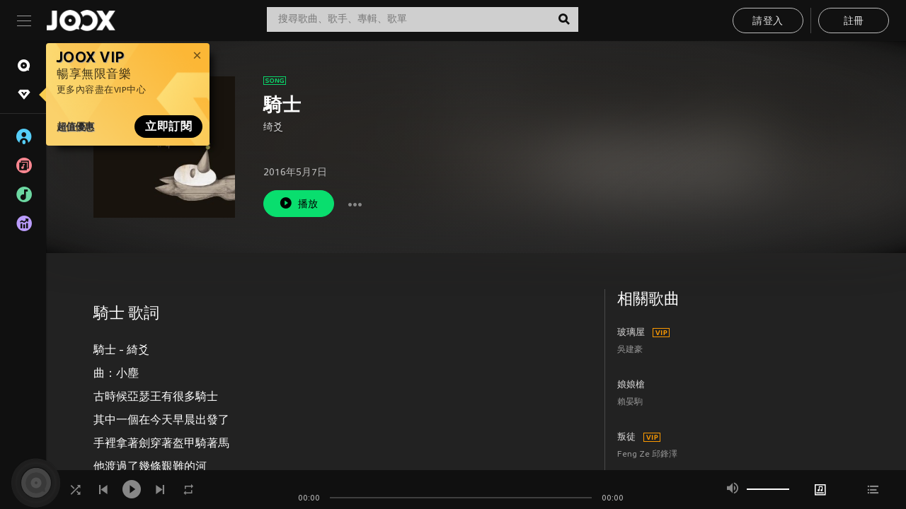

--- FILE ---
content_type: text/html; charset=utf-8
request_url: https://www.joox.com/hk/single/S_Ftpg5M_+GMnOuLk0aD9A==
body_size: 28250
content:
<!DOCTYPE html><html lang="zh-Hant" class="isDesktop"><head><title data-react-helmet="true">JOOX</title><link rel="dns-prefetch" href="https://static.joox.com"/><meta name="robots" content="index,follow"/><meta property="fb:app_id" content="715832828503252"/><meta name="google-site-verification" content="AFxvaw4pL_JpI891g48WyjxZb-IMT32Om60HDmp4H3Q"/><meta name="google-site-verification" content="jEa1xJzY2NY70h_234p8CWtoANSbSPR6kP_ALJ8PGBM"/><meta data-react-helmet="true" property="og:restrictions:country:allowed" content="CN"/><meta data-react-helmet="true" property="og:restrictions:country:allowed" content="TH"/><meta data-react-helmet="true" property="og:restrictions:country:allowed" content="MY"/><meta data-react-helmet="true" property="og:restrictions:country:allowed" content="IN"/><meta data-react-helmet="true" property="og:restrictions:country:allowed" content="ID"/><meta data-react-helmet="true" property="og:restrictions:country:allowed" content="HK"/><meta data-react-helmet="true" property="og:restrictions:country:allowed" content="TW"/><meta data-react-helmet="true" property="og:restrictions:country:allowed" content="MO"/><meta data-react-helmet="true" property="og:restrictions:country:allowed" content="SA"/><meta data-react-helmet="true" property="og:image" content="https://cache.api.joox.com/img/share/aHR0cHM6Ly9pbWFnZS5qb294LmNvbS9KT09YY292ZXIvMC9iNDIyODEyNzgwMmQ3ZTgzLzY0MC5qcGc=/0.jpg"/><meta data-react-helmet="true" property="og:title" content="JOOX"/><meta data-react-helmet="true" name="twitter:card" content="summary"/><meta data-react-helmet="true" name="twitter:site" content=""/><meta data-react-helmet="true" name="twitter:creator" content=""/><meta data-react-helmet="true" name="apple-mobile-web-app-title" content="JOOX"/><meta data-react-helmet="true" name="apple-mobile-web-app-status-bar-style" content="black"/><meta data-react-helmet="true" property="al:android:app_name" content="JOOX"/><meta data-react-helmet="true" property="al:android:package" content="com.tencent.ibg.joox"/><meta data-react-helmet="true" property="al:android:url" content="wemusic://www.joox.com?page=playsong&amp;name=&amp;adtag=&amp;songid=S_Ftpg5M_%2BGMnOuLk0aD9A%3D%3D&amp;from=html5page&amp;platform=other&amp;h_channel_main=facebook&amp;h_page_type=single&amp;h_activity_id=S_Ftpg5M_%2BGMnOuLk0aD9A%3D%3D"/><meta data-react-helmet="true" property="al:ios:app_name" content="JOOX"/><meta data-react-helmet="true" property="al:ios:app_store_id" content="914406371"/><meta data-react-helmet="true" property="al:ios:url" content="wemusic://www.joox.com?page=playsong&amp;songid=S_Ftpg5M_%2BGMnOuLk0aD9A%3D%3D&amp;songMid=ZD1ED952F124DB&amp;songname=%E9%A8%8E%E5%A3%AB&amp;singerid=1143540&amp;singerName=%E7%BB%AE%E7%88%BB&amp;albumid=4449176&amp;albumName=%E7%83%8F%E9%B4%89%E5%B0%91%E5%A5%B3%20-%20%E6%9C%B1%E4%B8%83%E5%92%8C%E4%BB%96%E7%9A%84%E6%9C%8B%E5%8F%8B%E5%80%91&amp;playtime=30&amp;flag=0&amp;platform=other&amp;h_channel_main=facebook&amp;h_page_type=single&amp;h_activity_id=S_Ftpg5M_%2BGMnOuLk0aD9A%3D%3D"/><meta data-react-helmet="true" property="og:type" content="music.song"/><meta data-react-helmet="true" property="og:audio:type" content="audio/vnd.facebook.bridge"/><meta data-react-helmet="true" property="music:duration" content="30"/><meta data-react-helmet="true" property="music:preview_url:type" content="audio/mpeg"/><meta data-react-helmet="true" property="music:musician" content="https://www.joox.com/hk/artist/ArOI6V1MLF0tUo9+_YcXdA=="/><meta data-react-helmet="true" property="music:album" content="https://www.joox.com/hk/album/CEBOIDm3RS1T_iMRvg0dLQ=="/><link rel="manifest" href="https://static.joox.com/pc/prod/static/manifest_v1.json"/><link rel="shortcut icon" href="https://static.joox.com/pc/prod/static/favicon.ico"/><link rel="icon" sizes="192x192" href="https://static.joox.com/pc/prod/static/di/icons/icon-192x192.png"/><meta name="mobile-web-app-capable" content="yes"/><meta name="theme-color" content="#222222"/><link data-react-helmet="true" rel="canonical" href="https://www.joox.com/hk/single/S_Ftpg5M_+GMnOuLk0aD9A=="/><link data-react-helmet="true" rel="alternate" href="android-app://com.tencent.ibg.joox/wemusic/www.joox.com?page=playsong&amp;songid=S_Ftpg5M_%2BGMnOuLk0aD9A%3D%3D&amp;songMid=ZD1ED952F124DB&amp;songname=%E9%A8%8E%E5%A3%AB&amp;singerid=1143540&amp;singerName=%E7%BB%AE%E7%88%BB&amp;albumid=4449176&amp;albumName=%E7%83%8F%E9%B4%89%E5%B0%91%E5%A5%B3%20-%20%E6%9C%B1%E4%B8%83%E5%92%8C%E4%BB%96%E7%9A%84%E6%9C%8B%E5%8F%8B%E5%80%91&amp;playtime=30&amp;from=html5page&amp;platform=other&amp;h_channel_main=appIndexing&amp;h_page_type=single"/><link data-react-helmet="true" rel="alternate" href="https://www.joox.com/hk/single/S_Ftpg5M_+GMnOuLk0aD9A==" hrefLang="x-default"/><link data-react-helmet="true" rel="alternate" href="https://www.joox.com/hk/single/S_Ftpg5M_+GMnOuLk0aD9A==" hrefLang="zh-HK"/><link data-react-helmet="true" rel="alternate" href="https://www.joox.com/my-zh_cn/single/S_Ftpg5M_+GMnOuLk0aD9A==" hrefLang="zh-MY"/><link data-react-helmet="true" rel="alternate" href="https://www.joox.com/my-en/single/S_Ftpg5M_+GMnOuLk0aD9A==" hrefLang="en-MY"/><link data-react-helmet="true" rel="alternate" href="https://www.joox.com/my-ms/single/S_Ftpg5M_+GMnOuLk0aD9A==" hrefLang="ms-MY"/><link data-react-helmet="true" rel="alternate" href="https://www.joox.com/id/single/S_Ftpg5M_+GMnOuLk0aD9A==" hrefLang="id"/><link data-react-helmet="true" rel="alternate" href="https://www.joox.com/th/single/S_Ftpg5M_+GMnOuLk0aD9A==" hrefLang="th"/><link data-react-helmet="true" rel="alternate" href="https://www.joox.com/mo/single/S_Ftpg5M_+GMnOuLk0aD9A==" hrefLang="zh-MO"/><link data-react-helmet="true" rel="apple-touch-icon" sizes="192x192" href="https://static.joox.com/pc/prod/static/di/icons/icon-192x192.png"/><link data-react-helmet="true" rel="apple-touch-icon" sizes="512x512" href="https://static.joox.com/pc/prod/static/di/icons/icon-512x512.png"/><link data-react-helmet="true" rel="apple-touch-startup-image" href="https://static.joox.com/pc/prod/static/di/icons/icon-192x192.png"/><link data-react-helmet="true" rel="apple-touch-startup-image" href="https://static.joox.com/pc/prod/static/di/icons/icon-512x512.png" media="(device-width: 414px) and (device-height: 896px) and (-webkit-device-pixel-ratio: 3)"/><link data-react-helmet="true" rel="apple-touch-startup-image" href="https://static.joox.com/pc/prod/static/di/icons/icon-512x512.png" media="(device-width: 414px) and (device-height: 896px) and (-webkit-device-pixel-ratio: 2)"/><link data-react-helmet="true" rel="apple-touch-startup-image" href="https://static.joox.com/pc/prod/static/di/icons/icon-512x512.png" media="(device-width: 375px) and (device-height: 812px) and (-webkit-device-pixel-ratio: 3)"/><link data-react-helmet="true" rel="apple-touch-startup-image" href="https://static.joox.com/pc/prod/static/di/icons/icon-512x512.png" media="(device-width: 414px) and (device-height: 736px) and (-webkit-device-pixel-ratio: 3)"/><link data-react-helmet="true" rel="apple-touch-startup-image" href="https://static.joox.com/pc/prod/static/di/icons/icon-512x512.png" media="(device-width: 375px) and (device-height: 667px) and (-webkit-device-pixel-ratio: 2)"/><link data-react-helmet="true" rel="apple-touch-startup-image" href="https://static.joox.com/pc/prod/static/di/icons/icon-512x512.png" media="(device-width: 1024px) and (device-height: 1366px) and (-webkit-device-pixel-ratio: 2)"/><link data-react-helmet="true" rel="apple-touch-startup-image" href="https://static.joox.com/pc/prod/static/di/icons/icon-512x512.png" media="(device-width: 834px) and (device-height: 1194px) and (-webkit-device-pixel-ratio: 2)"/><link data-react-helmet="true" rel="apple-touch-startup-image" href="https://static.joox.com/pc/prod/static/di/icons/icon-512x512.png" media="(device-width: 834px) and (device-height: 1112px) and (-webkit-device-pixel-ratio: 2)"/><link data-react-helmet="true" rel="apple-touch-startup-image" href="https://static.joox.com/pc/prod/static/di/icons/icon-512x512.png" media="(device-width: 768px) and (device-height: 1024px) and (-webkit-device-pixel-ratio: 2)"/><link data-react-helmet="true" rel="preload" as="image" href="https://image.joox.com/JOOXcover/0/b4228127802d7e83/300"/><style id="__jsx-2561151309">@font-face{font-family:'jooxInter';src:url(https://static.joox.com/pc/prod/static/fo/jooxInter-v130.eot);src:url(https://static.joox.com/pc/prod/static/fo/jooxInter-v130.eot) format('embedded-opentype'), url(https://static.joox.com/pc/prod/static/fo/jooxInter-v130.ttf) format('truetype'), url(https://static.joox.com/pc/prod/static/fo/jooxInter-v130.woff) format('woff'), url(https://static.joox.com/pc/prod/static/fo/jooxInter-v130.svg) format('svg');font-weight:normal;font-style:normal;font-display:block;}@font-face{font-family:'JOOX';src:url(https://static.joox.com/pc/prod/static/fo/JOOX.woff2) format('woff2'), url(https://static.joox.com/pc/prod/static/fo/JOOX.woff) format('woff');font-weight:400;font-style:normal;font-display:swap;}@font-face{font-family:'JOOX';src:url(https://static.joox.com/pc/prod/static/fo/JOOX-Medium.woff2) format('woff2'), url(https://static.joox.com/pc/prod/static/fo/JOOX-Medium.woff) format('woff');font-weight:500;font-style:bold;font-display:swap;}@font-face{font-family:'JOOX';src:url(https://static.joox.com/pc/prod/static/fo/JOOX-Bold.woff2) format('woff2'), url(https://static.joox.com/pc/prod/static/fo/JOOX-Bold.woff) format('woff');font-weight:700;font-style:bolder;font-display:swap;}@font-face{font-family:'JOOX-Brand';src:url(https://static.joox.com/pc/prod/static/fo/JOOX-Brand-Bold.woff2) format('woff2'), url(https://static.joox.com/pc/prod/static/fo/JOOX-Brand-Bold.woff) format('woff');font-weight:700;font-style:bolder;font-display:swap;}@font-face{font-family:'JOOX-Brand';src:url(https://static.joox.com/pc/prod/static/fo/JOOX-Brand-Regular.woff2) format('woff2'), url(https://static.joox.com/pc/prod/static/fo/JOOX-Brand-Regular.woff) format('woff');font-weight:400;font-style:normal;font-display:swap;}@font-face{font-family:'Pyidaungsu';src:url(https://static.joox.com/pc/prod/static/fo/Pyidaungsu-Regular.woff2) format('woff2'), url(https://static.joox.com/pc/prod/static/fo/Pyidaungsu-Regular.woff) format('woff');font-weight:400;font-style:normal;font-display:swap;}@font-face{font-family:'Pyidaungsu';src:url(https://static.joox.com/pc/prod/static/fo/Pyidaungsu-Bold.woff2) format('woff2'), url(https://static.joox.com/pc/prod/static/fo/Pyidaungsu-Bold.woff) format('woff');font-weight:700;font-style:bold;font-display:swap;}@font-face{font-family:Sukhumvit;src:url(https://static.joox.com/pc/prod/static/fo/sukhumvitreg.eot);src:url(https://static.joox.com/pc/prod/static/fo/sukhumvitreg.eot?) format('embedded-opentype'), url(https://static.joox.com/pc/prod/static/fo/sukhumvitreg.woff) format('woff'), url(https://static.joox.com/pc/prod/static/fo/sukhumvitreg.ttf) format('truetype'), url(https://static.joox.com/pc/prod/static/fo/sukhumvitreg.svg#svgFontName) format('svg');font-weight:400;font-style:normal;font-display:swap;}@font-face{font-family:Sukhumvit;src:url(https://static.joox.com/pc/prod/static/fo/sukhumvitbld.eot);src:url(https://static.joox.com/pc/prod/static/fo/sukhumvitbld.eot?) format('embedded-opentype'), url(https://static.joox.com/pc/prod/static/fo/sukhumvitbld.woff) format('woff'), url(https://static.joox.com/pc/prod/static/fo/sukhumvitbld.ttf) format('truetype'), url(https://static.joox.com/pc/prod/static/fo/sukhumvitbld.svg#svgFontName) format('svg');font-weight:700;font-style:normal;font-display:swap;}@font-face{font-family:'JOOXPlayer';src:url(https://static.joox.com/pc/prod/static/fo/JOOX.woff2) format('woff2'), url(https://static.joox.com/pc/prod/static/fo/JOOX.woff) format('woff');font-weight:400;font-style:normal;font-display:swap;}@font-face{font-family:'JOOXPlayer';src:url(https://static.joox.com/pc/prod/static/fo/JOOX-Medium.woff2) format('woff2'), url(https://static.joox.com/pc/prod/static/fo/JOOX-Medium.woff) format('woff');font-weight:500;font-style:bold;font-display:swap;}@font-face{font-family:'JOOXPlayer';src:url(https://static.joox.com/pc/prod/static/fo/JOOX-Bold.woff2) format('woff2'), url(https://static.joox.com/pc/prod/static/fo/JOOX-Bold.woff) format('woff');font-weight:700;font-style:bolder;font-display:swap;}@font-face{font-family:'jooxPlayerIcon';src:url(https://static.joox.com/pc/prod/static/fo/jooxPlayer.woff2) format('woff2'), url(https://static.joox.com/pc/prod/static/fo/jooxPlayer.woff) format('woff');font-weight:normal;font-style:normal;font-display:block;}@font-face{font-family:'JOOXPlayerSukhumvit';src:url(https://static.joox.com/pc/prod/static/fo/sukhumvitreg.woff2) format('woff2'), url(https://static.joox.com/pc/prod/static/fo/sukhumvitreg.woff) format('woff');font-weight:400;font-style:normal;}@font-face{font-family:'JOOXPlayerSukhumvit';src:url(https://static.joox.com/pc/prod/static/fo/sukhumvitbld.woff2) format('woff2'), url(https://static.joox.com/pc/prod/static/fo/sukhumvitbld.woff) format('woff');font-weight:700;font-style:normal;}.icon{font-family:'jooxInter' !important;speak:none;font-style:normal;font-weight:normal;font-variant:normal;text-transform:none;line-height:1;-webkit-font-smoothing:antialiased;-moz-osx-font-smoothing:grayscale;}</style><style id="__jsx-2865570372">#nprogress{pointer-events:none;}#nprogress .bar{background:#00ff77;position:fixed;z-index:9999;top:0;left:0;width:100%;height:2px;}#nprogress .peg{display:block;position:absolute;right:0;width:100px;height:100%;box-shadow:0 0 10px #29d,0 0 5px #29d;opacity:1;-webkit-transform:rotate(3deg) translate(0px,-4px);-ms-transform:rotate(3deg) translate(0px,-4px);-webkit-transform:rotate(3deg) translate(0px,-4px);-ms-transform:rotate(3deg) translate(0px,-4px);transform:rotate(3deg) translate(0px,-4px);}#nprogress .spinner{display:block;position:fixed;z-index:9999;top:15px;right:15px;}#nprogress .spinner-icon{width:18px;height:18px;box-sizing:border-box;border:solid 2px transparent;border-top-color:#29d;border-left-color:#29d;border-radius:50%;-webkit-animation:nprogress-spinner 400ms linear infinite;-webkit-animation:nprogress-spinner 400ms linear infinite;animation:nprogress-spinner 400ms linear infinite;}.nprogress-custom-parent{overflow:hidden;position:relative;}.nprogress-custom-parent #nprogress .spinner,.nprogress-custom-parent #nprogress .bar{position:absolute;}@-webkit-keyframes nprogress-spinner{0%{-webkit-transform:rotate(0deg);}100%{-webkit-transform:rotate(360deg);}}@-webkit-keyframes nprogress-spinner{0%{-webkit-transform:rotate(0deg);-ms-transform:rotate(0deg);transform:rotate(0deg);}100%{-webkit-transform:rotate(360deg);-ms-transform:rotate(360deg);transform:rotate(360deg);}}@keyframes nprogress-spinner{0%{-webkit-transform:rotate(0deg);-ms-transform:rotate(0deg);transform:rotate(0deg);}100%{-webkit-transform:rotate(360deg);-ms-transform:rotate(360deg);transform:rotate(360deg);}}</style><style id="__jsx-2288571016">.TopSnackBar.jsx-2288571016{width:100%;}.TopSnackBar-active.jsx-2288571016{-webkit-transition:all 400ms cubic-bezier(0.4,0,0.6,1);transition:all 400ms cubic-bezier(0.4,0,0.6,1);}.TopSnackBar-enter.jsx-2288571016{opacity:0.5;-webkit-transform:translate3d(calc(100% + 568px),0,0);-ms-transform:translate3d(calc(100% + 568px),0,0);transform:translate3d(calc(100% + 568px),0,0);}</style><style id="__jsx-2210511138">.Search.jsx-2210511138{position:relative;max-width:440px;width:100%;margin:0 20px;}.inputSearch.jsx-2210511138{background:rgba(255,255,255,0.8);display:block;height:35px;width:100%;border:0;padding:0 55px 0 15px;padding-right:40px;font-size: 0.875rem ;;color:#4a4a4a;text-align:left;outline:none;position:relative;border:1px solid rgba(255,255,255,0.1);}.inputSearch.jsx-2210511138:focus{outline:none;border:1px solid #09de6e;}.btnSearch.jsx-2210511138{display:block;background:transparent;position:absolute;border:0;top:-1px;right:0;width:40px;height:35px;outline:none;padding:2px 0 0;color:#111111;text-align:center;line-height:30px;;}.icon.jsx-2210511138{font-size: 1.25rem ;;vertical-align:middle;}.btnLogin > div{margin-left:6px;}.autoSuggest.jsx-2210511138{display:block;font-size: 0.8125rem ;;background-color:#000;box-shadow:0 6px 9px 0 rgba(0,0,0,0.5);width:100%;height:380px;position:absolute;top:35px;z-index:10;}</style><style id="__jsx-436437380">.scrollarea-content{margin:0;padding:0;overflow:hidden;position:relative;}.scrollarea-content:focus{outline:0;}.scrollarea{position:relative;overflow:hidden;}.scrollarea .scrollbar-container{position:absolute;background:none;opacity:0;z-index:0;-webkit-transition:opacity 200ms ease;transition:opacity 200ms ease;}.scrollarea .scrollbar-container.vertical{width:8px;height:100%;right:0;top:0;background-color:transparent;opacity:0;padding:0;z-index:10;}.scrollarea .scrollbar-container.vertical .scrollbar{width:6px;height:20px;background:#333333;margin-left:0;border-radius:8px;}.scrollarea:hover .scrollbar-container{opacity:1;}</style><style id="__jsx-2607319108">.MainBtnWrap.jsx-2607319108{display:inline-block;}.mainButton.jsx-2607319108{display:inline-block;background:#09de6e;font-size: 0.875rem ;;color:#000;font-weight:500;line-height:1.8;-webkit-letter-spacing:0.41px;-moz-letter-spacing:0.41px;-ms-letter-spacing:0.41px;letter-spacing:0.41px;text-align:center;min-width:100px;height:38px;border:1px solid #09de6e;border-radius:20px;padding:7px 20px 5px;cursor:pointer;outline:none;-webkit-transition:all 0.35s;transition:all 0.35s;white-space:pre;}.isMobile .mainButton.jsx-2607319108{font-size: 1rem ;;height:40px;padding:4px 20px;line-height:33px;}.isDesktop .mainButton.jsx-2607319108:hover{background:#53e89a;border-color:#53e89a;}.secondary.jsx-2607319108{background:transparent;border-color:#bcbcbc;color:#e5e5e5;}.isDesktop .mainButton.secondary.jsx-2607319108:hover{background:#fff;border-color:#fff;color:#000;}.isMobile .mainButton.secondary.jsx-2607319108{line-height:34px;}.isMobile .mainButton.secondary.active.jsx-2607319108{border-color:#fff;color:#fff;}.tertiary.jsx-2607319108{background:#fff;border-color:#fff;color:#000;}.isDesktop .mainButton.tertiary.jsx-2607319108:hover{background:transparent;border-color:#fff;color:#e5e5e5;}.isMobile .mainButton.tertiary.jsx-2607319108{line-height:34px;}.isMobile .mainButton.tertiary.active.jsx-2607319108{background:#fff;border-color:#fff;color:#000;}.warning.jsx-2607319108{border-color:#f00;background:#f00;}.isDesktop .mainButton.warning.jsx-2607319108:hover{background:#b30000;border-color:#b30000;}.mainButton.loading.jsx-2607319108{pointer-events:none;color:#555;}.mainButton.jsx-2607319108 .icon{font-size: 1.4em ;;vertical-align:middle;position:relative;top:-2px;margin-right:3px;}.mainButton.jsx-2607319108 .icon--download{top:0;margin-right:3px;}.isMobile .mainButton.jsx-2607319108 .icon{font-size: 1.2em ;;}.mainButton[disabled].jsx-2607319108,.mainButton[disabled].jsx-2607319108:hover{background:#9e9e9e !important;cursor:default !important;border-color:#bcbcbc !important;}.isMobile .mainButton.jsx-2607319108 img{position:relative;top:-1px;}.isDesktop .MainBtnWrap.jsx-2607319108 img{text-align:center;width:30px;position:relative;top:-1px;margin-left:5px;}.mainLayoutSize.jsx-2607319108{height:36px;line-height:1.75;}</style><style id="__jsx-2200604574">.btnClose.jsx-2200604574{position:absolute;right:10px;top:10px;background:transparent;border:0;outline:0;color:#a6a6a6;cursor:pointer;font-size: 1.3em ;;padding:0;}.btnClose.jsx-2200604574:hover{color:#fff;}</style><style id="__jsx-2151956263">.MainHeader.jsx-2151956263{background-color:#111111;box-shadow:0 1px 1px 0 rgba(0,0,0,0.2);height:58px;padding:10px 24px;display:-webkit-box;display:-webkit-flex;display:-ms-flexbox;display:flex;-webkit-flex-direction:row;-ms-flex-direction:row;flex-direction:row;-webkit-box-pack:justify;-webkit-justify-content:space-between;-ms-flex-pack:justify;justify-content:space-between;}.MainHeader.jsx-2151956263>div.jsx-2151956263{display:-webkit-box;display:-webkit-flex;display:-ms-flexbox;display:flex;-webkit-align-items:center;-webkit-box-align:center;-ms-flex-align:center;align-items:center;}.logo.jsx-2151956263 a.jsx-2151956263{display:block;height:100%;}.logo.jsx-2151956263{display:block;width:100px;height:30px;background-image:url(https://static.joox.com/pc/prod/static/di/MainHeader/joox-logo01.png);background-repeat:no-repeat;background-size:contain;background-position:center;}.logo.jsx-2151956263 span.jsx-2151956263{display:block;
    text-indent: 1000em;
    white-space: nowrap;
    overflow: hidden;
  ;}.btnMenu.jsx-2151956263{background:transparent;border:0;position:relative;display:block;width:20px;height:15px;margin-right:20px;padding:0;position:relative;top:0;outline:none;cursor:pointer;}@media (max-width:1399px){.btnMenu.btnMenuLg.jsx-2151956263{display:none;}}@media (min-width:1400px){.btnMenu.btnMenuSm.jsx-2151956263{display:none;}}.onPress.jsx-2151956263{-webkit-transform:translate3d(0,0,0);-ms-transform:translate3d(0,0,0);transform:translate3d(0,0,0);}.onPress.jsx-2151956263:after{content:'';display:block;position:absolute;width:100%;height:100%;top:0;left:0;pointer-events:none;background-image:radial-gradient( circle, #fff 10%, transparent 10.01% );background-repeat:no-repeat;background-position:50%;-webkit-transform:scale(14,14);-ms-transform:scale(14,14);transform:scale(14,14);opacity:0;-webkit-transition:-webkit-transform 0.3s, opacity 1s;-webkit-transition:transform 0.3s, opacity 1s;transition:transform 0.3s, opacity 1s;}.onPress.jsx-2151956263:active.jsx-2151956263:after{-webkit-transform:scale(0,0);-ms-transform:scale(0,0);transform:scale(0,0);opacity:0.15;-webkit-transition:0s;transition:0s;}.btnMenu.jsx-2151956263>span.jsx-2151956263{background:#9b9b9b;display:block;position:absolute;z-index:2;width:20px;height:1px;-webkit-transition:0.4s;transition:0.4s;}.btnMenu.jsx-2151956263 .one.jsx-2151956263{top:0;}.btnMenu.jsx-2151956263 .two.jsx-2151956263{top:7px;}.btnMenu.jsx-2151956263 .three.jsx-2151956263{top:14px;}.user.jsx-2151956263{position:relative;border-left:1px solid #4a4a4a;padding-left:20px;padding-right:45px;max-width:220px;width:100%;margin-left:10px;}@media (max-width:600px){.user.jsx-2151956263{max-width:100%;}}.user.jsx-2151956263 a.jsx-2151956263{display:block;color:#bcbcbc;}.user.jsx-2151956263 a.jsx-2151956263:hover{color:#fff;}.avatarWrap.jsx-2151956263{cursor:pointer;}.user.jsx-2151956263 .rezyImageFrame{width:32px;height:32px;display:inline-block;vertical-align:middle;margin-right:10px;}.user.jsx-2151956263 .avatar{width:32px;height:32px;display:inline-block;border-radius:50%;min-width:32px;}.user.jsx-2151956263 img.status.jsx-2151956263{position:absolute;right:52px;top:16px;}.name.jsx-2151956263{display:inline-block;
    white-space: nowrap;
    overflow: hidden;
    text-overflow: ellipsis;
  ;max-width:80px;margin-right:5px;vertical-align:middle;line-height:38px;}@media (max-width:600px){.avatar.jsx-2151956263{display:none;}.user.jsx-2151956263 .rezyImageFrame{display:none;}}.status.jsx-2151956263{max-width:20px;vertical-align:middle;}.user.jsx-2151956263 img.status.vvip.jsx-2151956263{top:10px;}.btnUserCollapsed.jsx-2151956263{font-size: 0.9375rem ;;display:inline-block;background:transparent;color:#fff;line-height:0;border:0;outline:none;cursor:pointer;padding:12px 15px;position:absolute;top:0;right:0;}.nav.jsx-2151956263{margin-left:15px;}.btnLogin.jsx-2151956263 small.jsx-2151956263{font-size: 1em ;;margin:0 10px;}.btnLogin.jsx-2151956263 .MainBtnWrap + .MainBtnWrap{border-left:1px solid #4a4a4a;padding-left:10px;margin-left:10px;}.btnLogin.jsx-2151956263 .registerBtn{border:none;padding:unset;}.btnLogin.jsx-2151956263 a.jsx-2151956263{-webkit-text-decoration:underline;text-decoration:underline;display:inline-block;}.NewYear2021 .MainHeader.jsx-2151956263{background-image:url(https://static.joox.com/pc/prod/static/di/theme/newyear2021/img_desktop.jpg);background-repeat:no-repeat;background-position:center;}.MainHeader.jsx-2151956263 .btn--upload{margin-right:12px;padding:7px 12px 5px;display:-webkit-inline-box;display:-webkit-inline-flex;display:-ms-inline-flexbox;display:inline-flex;-webkit-align-items:center;-webkit-box-align:center;-ms-flex-align:center;align-items:center;}.MainHeader.jsx-2151956263 .btn--upload .icon--add-to-queue{font-size:1.1em;top:-2px;}.MainHeader.jsx-2151956263 .btn--download{padding:7px 12px 5px;border-color:#09de6e;color:#09de6e;margin-left:12px;}.MainHeader.jsx-2151956263 .btn--download .icon--add-to-queue{font-size:1em;top:-1px;left:-1px;}</style><style id="__jsx-3495596807">button.useApp.useApp.jsx-3495596807{background-color:#09de6e;font-size: 0.8125rem ;;color:#111;font-weight:600;text-transform:uppercase;text-align:center;line-height:1.8;width:auto;height:28px;padding:0 12px;border-radius:20px;position:relative;top:50%;right:8px;-webkit-transform:translateY(-50%);-ms-transform:translateY(-50%);transform:translateY(-50%);-webkit-animation:bgEffect-jsx-3495596807 1.8s ease-in-out infinite;animation:bgEffect-jsx-3495596807 1.8s ease-in-out infinite;}.MainBtnWrap .useApp{background-color:#09de6e;color:#111;-webkit-animation:bgEffect-jsx-3495596807 1.8s ease-in-out infinite;animation:bgEffect-jsx-3495596807 1.8s ease-in-out infinite;}@-webkit-keyframes bgEffect-jsx-3495596807{0%,100%{background:rgba(69,222,110,0.9);box-shadow:0 0 0 #09de6e;}50%{background:rgba(69,222,110,1);text-shadow:1px 1px 3px rgba(255,255,255,0.8), -1px -1px 3px rgba(255,255,255,0.8);box-shadow:0 0 6px 1px #09de6e;}}@keyframes bgEffect-jsx-3495596807{0%,100%{background:rgba(69,222,110,0.9);box-shadow:0 0 0 #09de6e;}50%{background:rgba(69,222,110,1);text-shadow:1px 1px 3px rgba(255,255,255,0.8), -1px -1px 3px rgba(255,255,255,0.8);box-shadow:0 0 6px 1px #09de6e;}}</style><style id="__jsx-2658589646">.NavItems.jsx-2658589646{display:block;position:relative;margin:10px 0;}.NavItems.jsx-2658589646 a.jsx-2658589646{display:block;position:relative;font-size: 0.875rem ;;font-weight:700;-webkit-letter-spacing:0.35px;-moz-letter-spacing:0.35px;-ms-letter-spacing:0.35px;letter-spacing:0.35px;text-transform:uppercase;color:#fff;width:100%;z-index:5;padding:8px 0 4px 35px;min-height:31px;line-height:1.2;}.NavItems.jsx-2658589646:hover a.jsx-2658589646,.NavItems.active.jsx-2658589646 a.jsx-2658589646{color:#09de6e;}.NavItems.jsx-2658589646:hover.jsx-2658589646::before,.NavItems.active.jsx-2658589646::before{content:'';width:3px;height:22px;background:#09de6e;position:absolute;top:4px;left:-22px;z-index:2;-webkit-transition:background .2s;transition:background .2s;}.icon.jsx-2658589646{font-size: 1.7em ;;position:absolute;left:0;top:3px;}.NavItems.jsx-2658589646 a.jsx-2658589646:hover .title.jsx-2658589646{display:block;}.title.jsx-2658589646{display:none;position:absolute;left:34px;top:2px;background-color:#ffffff;border-radius:1px;height:25px;opacity:0.8;padding:2px 7px;line-height:25px;color:#000;white-space:nowrap;}.showTooltip.jsx-2658589646 .NavItems.user.jsx-2658589646 a.jsx-2658589646 .title.jsx-2658589646,.showTooltip.jsx-2658589646 .NavItems.vip.jsx-2658589646 a.jsx-2658589646 .title.jsx-2658589646{display:none;}</style><style id="__jsx-1863094431">.BrowseTitle.jsx-1863094431{font-size: 0.75rem ;;font-weight:500;line-height:2.1;color:#bcbcbc;}.BrowseItems.jsx-1863094431{position:relative;display:-webkit-box;display:-webkit-flex;display:-ms-flexbox;display:flex;margin:17px 0;-webkit-flex-direction:column;-ms-flex-direction:column;flex-direction:column;}.BrowseItems.isMinified.jsx-1863094431:first-child{margin-top:10px;}.BrowseItems.jsx-1863094431 a.jsx-1863094431{position:relative;z-index:5;display:-webkit-box;display:-webkit-flex;display:-ms-flexbox;display:flex;-webkit-align-items:center;-webkit-box-align:center;-ms-flex-align:center;align-items:center;position:relative;color:#bcbcbc;-webkit-transition:color .2s;transition:color .2s;}.BrowseItems.jsx-1863094431 .icon.jsx-1863094431{font-size: 1.875rem ;;width:24px;height:24px;margin-right:15px;display:-webkit-box;display:-webkit-flex;display:-ms-flexbox;display:flex;-webkit-align-items:center;-webkit-box-align:center;-ms-flex-align:center;align-items:center;-webkit-box-pack:center;-webkit-justify-content:center;-ms-flex-pack:center;justify-content:center;}.BrowseItems.jsx-1863094431 .Artists.jsx-1863094431:before{color:#56cef8;}.BrowseItems.jsx-1863094431 .Albums.jsx-1863094431:before{color:#fd8791;}.BrowseItems.jsx-1863094431 .Playlists.jsx-1863094431:before{color:#6cd7a1;}.BrowseItems.jsx-1863094431 .Charts.jsx-1863094431:before{color:#ba9cfc;}.BrowseItems.jsx-1863094431 .Radio.jsx-1863094431:before{color:#fec18c;}.BrowseItems.jsx-1863094431 .Video.jsx-1863094431:before{color:#ef3c5a;}.BrowseItems.jsx-1863094431 .MusicColumn.jsx-1863094431{background-color:#646464;font-size: 0.75rem ;;}.BrowseItems.jsx-1863094431 .icon.jsx-1863094431:before{display:block;font-style:normal !important;}.name.jsx-1863094431{font-size: 0.875rem ;;line-height:1.4;margin-top:1px;}.isMinified.jsx-1863094431 .name.jsx-1863094431{display:none;position:absolute;left:34px;top:0;background-color:#ffffff;border-radius:1px;height:25px;opacity:0.8;padding:2px 7px;line-height:25px;color:#000;white-space:nowrap;}.BrowseItems.isMinified.jsx-1863094431 a.jsx-1863094431:hover .name.jsx-1863094431{display:block;}.BrowseItems.jsx-1863094431:hover a.jsx-1863094431,.BrowseItems.active.jsx-1863094431 a.jsx-1863094431{color:#09de6e;position:relative;}.BrowseItems.jsx-1863094431:hover.jsx-1863094431::before,.BrowseItems.active.jsx-1863094431::before{content:'';width:3px;height:22px;background:#09de6e;position:absolute;top:1px;left:-22px;z-index:2;-webkit-transition:background .2s;transition:background .2s;}</style><style id="__jsx-289687628">button.jsx-289687628{background:transparent;border:0;outline:0;padding:0;color:#bcbcbc;display:block;width:100%;cursor:pointer;text-align:left;position:relative;}.isMobile button.jsx-289687628{color:#fff;}button.jsx-289687628:focus{outline:none;border:none;}a.jsx-289687628{position:relative;display:block;cursor:pointer;}.isMobile a.jsx-289687628{color:#fff;height:40px;line-height:40px;}.isDesktop a.jsx-289687628:hover{color:#fff;}.lang.jsx-289687628 i.jsx-289687628,button.jsx-289687628 i.jsx-289687628{position:absolute;right:0;-webkit-transition:all 0.5s;transition:all 0.5s;}li.jsx-289687628 .lang.jsx-289687628 i.jsx-289687628{top:4px;}.isMobile a.jsx-289687628 i.jsx-289687628,.isMobile button.jsx-289687628 i.jsx-289687628{top:1px;}.isMobile li.jsx-289687628 .current.jsx-289687628 i.jsx-289687628{top:10px;}button.current.jsx-289687628{cursor:default;}.collapsed.jsx-289687628{-webkit-transform:rotate(180deg);-ms-transform:rotate(180deg);transform:rotate(180deg);}.lang.jsx-289687628{font-size: 0.8125rem ;;}.lang.jsx-289687628 i.jsx-289687628{display:none;font-size: 1.2em ;;}.current.jsx-289687628 i.jsx-289687628{display:block;}span.jsx-289687628{float:right;}.isDesktop .current.jsx-289687628:hover{color:#53e89a;-webkit-transition:color .2s;transition:color .2s;}.current.jsx-289687628,.isMobile .current.jsx-289687628{color:#09de6e;}.isMobile .current.jsx-289687628{margin-right:25px;}ul.jsx-289687628{position:relative;background:#000;padding:15px 20px 5px 35px;width:calc(100% + 45px);left:-25px;right:-25px;margin-top:10px;}.isMobile ul.jsx-289687628{margin-top:5px;}li.jsx-289687628{margin-bottom:10px;}</style><style id="__jsx-3398449099">.AboutJoox.jsx-3398449099{color:#ccc;margin:15px 0;-webkit-transition:color .2s;transition:color .2s;}.About.jsx-3398449099{font-size: 0.875rem ;;line-height:2;}.About.jsx-3398449099 .Items.jsx-3398449099{margin:10px 0;}.About.jsx-3398449099 .Items.jsx-3398449099 a.jsx-3398449099{color:#bcbcbc;cursor:pointer;}.About.jsx-3398449099 .Items.jsx-3398449099 .Ln.jsx-3398449099{float:right;color:#09de6e;}.About.jsx-3398449099 .Items.jsx-3398449099:hover,.About.jsx-3398449099 .Items.jsx-3398449099 a.jsx-3398449099:hover{color:#fff;}.Social.jsx-3398449099{margin-top:20px;}.Social.jsx-3398449099 .Items.jsx-3398449099{font-size: 1.375rem ;;color:#bcbcbc;margin-right:16px;-webkit-transition:color .2s;transition:color .2s;}.Social.jsx-3398449099 .Items.jsx-3398449099:hover{color:#fff;}.Social.jsx-3398449099 .Items.jsx-3398449099 .icon--youtube.jsx-3398449099{font-size: 1.5rem ;;}</style><style id="__jsx-2041756047">.TermCopyright.jsx-2041756047{font-size: 0.75rem ;;color:#b5b5b5;line-height:1.6;}.TermCopyright.jsx-2041756047 a.jsx-2041756047{color:#959595;-webkit-transition:color .2s;transition:color .2s;}.Terms.jsx-2041756047{margin-bottom:15px;}.Terms.jsx-2041756047 a.jsx-2041756047{display:block;margin-right:10px;}.Terms.jsx-2041756047 a.jsx-2041756047:hover{color:#fff;}.Copyright.jsx-2041756047{margin-bottom:15px;}</style><style id="__jsx-2260554912">.CustomScrollbars{position:relative;width:100%;overflow:auto;}.CustomScrollbars::-webkit-scrollbar{width:6px;height:6px;}.CustomScrollbars::-webkit-scrollbar-track{background:rgba(0,0,0,0.1);border-radius:6px;}.CustomScrollbars::-webkit-scrollbar-thumb{background:#333333;border-radius:6px;}.CustomScrollbars::-webkit-scrollbar-thumb:hover{background:#555;}</style><style id="__jsx-751721742">.MainSidebar.jsx-751721742{width:220px;}.MainSidebar.jsx-751721742 .Box.jsx-751721742{padding:10px 20px 0 22px;border-bottom:1px solid rgba(151,151,151,0.2);margin-bottom:10px;}.MainSidebar.jsx-751721742 .Box.jsx-751721742:nth-last-child(1){border-bottom:0;}.smCollapsed .MainSidebar.jsx-751721742 .ScrollbarsCustom-Track{display:none;}</style><style id="__jsx-1025655564">.NavItems.jsx-1025655564{display:block;position:relative;margin:10px 0;}.NavItems.jsx-1025655564 a.jsx-1025655564{display:block;position:relative;font-size: 0.875rem ;;font-weight:700;-webkit-letter-spacing:0.35px;-moz-letter-spacing:0.35px;-ms-letter-spacing:0.35px;letter-spacing:0.35px;text-transform:uppercase;color:#fff;width:100%;z-index:5;padding:0;min-height:31px;line-height:1.2;}.NavItems.jsx-1025655564:hover a.jsx-1025655564,.NavItems.active.jsx-1025655564 a.jsx-1025655564{color:#09de6e;}.NavItems.jsx-1025655564:hover.jsx-1025655564::before,.NavItems.active.jsx-1025655564::before{content:'';width:3px;height:22px;background:#09de6e;position:absolute;top:4px;left:-22px;z-index:2;-webkit-transition:background .2s;transition:background .2s;}.icon.jsx-1025655564{font-size: 1.7em ;;position:absolute;left:0;top:3px;}.NavItems.jsx-1025655564 a.jsx-1025655564:hover .title.jsx-1025655564{display:block;}.title.jsx-1025655564{display:none;position:absolute;left:34px;top:2px;background-color:#ffffff;border-radius:1px;height:25px;opacity:0.8;padding:2px 7px;line-height:25px;color:#000;white-space:nowrap;}.showTooltip.jsx-1025655564 .NavItems.user.jsx-1025655564 a.jsx-1025655564 .title.jsx-1025655564,.showTooltip.jsx-1025655564 .NavItems.vip.jsx-1025655564 a.jsx-1025655564 .title.jsx-1025655564{display:none;}</style><style id="__jsx-280012110">.MiniSidebar.jsx-280012110{width:65px;}.MiniSidebar.jsx-280012110 .Box.jsx-280012110{padding:10px 0 0 22px;border-bottom:1px solid rgba(151,151,151,0.2);}.MiniSidebar.jsx-280012110 .Box.jsx-280012110:nth-last-child(1){border-bottom:0;}</style><style id="__jsx-341176200">.rezyImageFrame.jsx-341176200{font-size:0;height:100%;}</style><style id="__jsx-2882429582">.badge.jsx-2882429582 i.jsx-2882429582{font-size: 2.375rem ;;color:#09de6e;font-size: 2rem ;;margin-right:5px;position:relative;}.badge.jsx-2882429582 .icon--badge-album.jsx-2882429582{top:0;font-size: 2.375rem ;;}.badge.jsx-2882429582 .icon--badge-playlist.jsx-2882429582{top:-4px;font-size: 2.875rem ;;}.badge.jsx-2882429582 .icon--user-playlist.jsx-2882429582{top:-16px;font-size: 4.5rem ;;}.badge.jsx-2882429582 .icon--vip.jsx-2882429582{color:#ff9b01;font-size: 1.4375rem ;;top:-3.6px;}.isMobile .badge.jsx-2882429582 .icon--vip.jsx-2882429582{font-size: 1.625rem ;;top:0;}.badge.jsx-2882429582 .icon--recommended.jsx-2882429582{top:-22px;font-size: 5rem ;;}</style><style id="__jsx-215821495">.TopSectionDetail.jsx-215821495{padding:10px 0;display:-webkit-box;display:-webkit-flex;display:-ms-flexbox;display:flex;position:relative;margin-bottom:50px;}.TopSectionDetail.gotBadge.jsx-215821495{padding:30px 0;}.TopSectionDetail.noSectionBg.jsx-215821495{margin-bottom:0;}.ImageColumn.jsx-215821495{-webkit-flex:0 0 200px;-ms-flex:0 0 200px;flex:0 0 200px;position:relative;}.ImageColumn.jsx-215821495 .favImage.jsx-215821495,.ImageColumn.jsx-215821495 .recentPlay.jsx-215821495{position:absolute;left:0;top:0;bottom:0;right:0;background:rgba(224,149,179,0.8);display:-webkit-box;display:-webkit-flex;display:-ms-flexbox;display:flex;-webkit-align-items:center;-webkit-box-align:center;-ms-flex-align:center;align-items:center;-webkit-box-pack:center;-webkit-justify-content:center;-ms-flex-pack:center;justify-content:center;}.ImageColumn.jsx-215821495 .recentPlay.jsx-215821495{background:linear-gradient( 0deg, rgba(0,65,141,1) 0%, rgba(0,106,213,1) 100% );}.favImage.jsx-215821495 i.jsx-215821495,.recentPlay.jsx-215821495 i.jsx-215821495{font-size: 8em ;;}.ImageColumn.jsx-215821495 img.jsx-215821495{max-width:100%;}.DetailColumn.jsx-215821495{position:relative;min-height:200px;width:100%;padding-left:40px;padding-bottom:45px;}.DetailColumnHeader.jsx-215821495{padding-top:5px;}.DetailColumnHeader.gotBadge.jsx-215821495{position:relative;min-height:156px;padding:25px 0 45px;}.DetailColumnHeader.jsx-215821495 .badgeWrap.jsx-215821495{display:block;position:absolute;top:-10px;}.DetailColumnHeader.jsx-215821495 .titleDetail.jsx-215821495{display:block;font-size: 0.875rem ;;color:#dcdcdc;-webkit-letter-spacing:0px;-moz-letter-spacing:0px;-ms-letter-spacing:0px;letter-spacing:0px;margin-bottom:10px;}.DetailColumnHeader.jsx-215821495 .title.jsx-215821495{display:block;font-size: 1.125rem ;;font-weight:700;-webkit-letter-spacing:0.82px;-moz-letter-spacing:0.82px;-ms-letter-spacing:0.82px;letter-spacing:0.82px;line-height:1.2;margin:0 0 5px;max-height:100px;max-width:580px;}.DetailColumnHeader.gotBadge.jsx-215821495 .title.jsx-215821495{font-size: 1.625rem ;;}@media (max-width:767px){.DetailColumnHeader.jsx-215821495 .title.jsx-215821495{max-width:250px;
    white-space: nowrap;
    overflow: hidden;
    text-overflow: ellipsis;
  ;}}.DetailColumnButtons.jsx-215821495{position:absolute;bottom:0;}.subLinkSection.jsx-215821495{display:inline-block;font-size: 0.875rem ;;font-weight:500;color:#dcdcdc;line-height:1.6;text-shadow:0 2px 2px rgba(0,0,0,0.3);margin-bottom:10px;}.subLinkSection.jsx-215821495 a{color:#dcdcdc;}.subLinkSection.jsx-215821495 a:hover,.subLinkSection.jsx-215821495 a:focus{color:#fff;}.DetailColumnHeader.gotBadge.jsx-215821495 .subLinkSection.jsx-215821495 a.jsx-215821495{margin-bottom:7px;}.DetailColumnHeader.jsx-215821495 .subTitle.jsx-215821495{display:block;font-size: 0.875rem ;;color:#bcbcbc;position:absolute;bottom:10px;}.DetailColumnHeader.jsx-215821495 .subTitle.jsx-215821495 b.jsx-215821495{display:inline-block;color:#fff;font-weight:400;margin-right:5px;}.DetailColumnButtons.jsx-215821495 .MainBtnWrap{margin-right:10px;}.TopSectionDetailBg.jsx-215821495{background:rgba(153,153,153,0.11);background:-webkit-gradient( radial, center center, 0px, center center, 100%, color-stop(0%,rgba(153,153,153,0.11)), color-stop(0%,rgba(153,153,153,0.11)), color-stop(1%,rgba(153,153,153,0.11)), color-stop(76%,rgba(43,43,43,0.48)), color-stop(91%,rgba(28,28,28,0.56)), color-stop(96%,rgba(17,17,17,0.58)), color-stop(100%,rgba(0,0,0,0.6)) );background:-webkit-radial-gradient( center, ellipse cover, rgba(153,153,153,0.11) 0%, rgba(153,153,153,0.11) 0%, rgba(153,153,153,0.11) 1%, rgba(43,43,43,0.48) 76%, rgba(28,28,28,0.56) 91%, rgba(17,17,17,0.58) 96%, rgba(0,0,0,0.6) 100% );background:radial-gradient( ellipse at center, rgba(153,153,153,0.11) 0%, rgba(153,153,153,0.11) 0%, rgba(153,153,153,0.11) 1%, rgba(43,43,43,0.48) 76%, rgba(28,28,28,0.56) 91%, rgba(17,17,17,0.58) 96%, rgba(0,0,0,0.6) 100% );position:absolute;width:100%;height:300px;display:block;top:0;left:0;z-index:0;}</style><style id="__jsx-1074123918">.isDesktop .container-fluid.jsx-1074123918,.isDesktop .full.jsx-1074123918{max-width:1095px;margin:0 auto;width:100%;}@media screen and (min-width:1501px){.isDesktop .container-fluid.jsx-1074123918,.isDesktop .full.jsx-1074123918{max-width:1501px;padding:0 25px 0 35px;}.isDesktop .container-fluid.jsx-1074123918 .col-md-2{-webkit-flex:0 0 11%;-ms-flex:0 0 11%;flex:0 0 11%;max-width:11%;}}</style><style id="__jsx-2674281294">.heading.jsx-2674281294{display:-webkit-box;display:-webkit-flex;display:-ms-flexbox;display:flex;-webkit-align-items:center;-webkit-box-align:center;-ms-flex-align:center;align-items:center;-webkit-box-pack:justify;-webkit-justify-content:space-between;-ms-flex-pack:justify;justify-content:space-between;margin-bottom:20px;}.isMobile .heading.jsx-2674281294{-webkit-box-pack:center;-webkit-justify-content:center;-ms-flex-pack:center;justify-content:center;}.title.jsx-2674281294{font-size: 1.375rem ;;font-weight:500;}</style><style id="__jsx-378352891">.DescItem.jsx-378352891 a{color:#959595;font-size: 0.9em ;;height:100%;display:inline-block;}.isDesktop .DescItem.jsx-378352891 a:hover{color:#fff;}.isMobile .DescItem.jsx-378352891 a{line-height:2;}.SongLyric.jsx-378352891{font-size: 1rem ; padding-top:20px;}.SectionMoreFrom+.SongLyric.jsx-378352891{padding-top:0;}.SongLyric.jsx-378352891 .translate{color:#666;}.body.jsx-378352891{line-height:1.8;position:relative;word-break:break-word;}.noLyric.jsx-378352891{padding:100px 30px;text-align:center;color:#9b9b9b;;-webkit-letter-spacing:0.48px;-moz-letter-spacing:0.48px;-ms-letter-spacing:0.48px;letter-spacing:0.48px;}.noLyric.jsx-378352891 img.jsx-378352891{width:56px;height:auto;margin-bottom:10px;}.detailLyric.jsx-378352891{display:block;overflow:hidden;color:#dcdbdb;;text-align:left;line-height:1.6;margin-top:20px;margin-bottom:100px;}.isMobile .detailLyric.jsx-378352891{padding:0 10px;}.detailLyric.jsx-378352891 p.jsx-378352891{margin-bottom:20px;word-break:break-word;}.detailLyricBoxTag.jsx-378352891 .detailLyricTitle.jsx-378352891,.detailLyricBoxTag.jsx-378352891 p.jsx-378352891{display:inline;}.detailLyricTitle.jsx-378352891{font-weight:700;}.isMobile .SongLyric.jsx-378352891{text-align:center;padding:0 5px;}.isMobile .SongLyric.jsx-378352891 .translate{margin-top:5px;}.isMobile .body.jsx-378352891{color:rgba(255,255,255,0.7);padding-bottom:20px;line-height:1.6;margin-bottom:20px;}</style><style id="__jsx-1645870055">.SongName.jsx-1645870055,.SongName.jsx-1645870055 a.jsx-1645870055{max-width:100%;
    white-space: nowrap;
    overflow: hidden;
    text-overflow: ellipsis;
  ;display:inline-block;}.SongName.jsx-1645870055{padding-right:30px;position:relative;font-weight:400;height:20px;line-height:23px;}.SongName.jsx-1645870055 .icon{font-size: 1.5rem ;;vertical-align:middle;position:absolute;top:-1px;}.SongName.jsx-1645870055 .icon--vip{color:#ff9b01;right:0px;}.SongName.jsx-1645870055 .icon--mv{right:34px;}.SongName.jsx-1645870055 .icon--sing{font-size: 1.875rem ;;right:0;top:-4px;}.SongName.jsx-1645870055 .icon--mv,.SongName.jsx-1645870055 .icon--sing{color:#09de6e;}.SongName.jsx-1645870055 .icon--mv:first-child,.SongName.jsx-1645870055 .icon--sing:first-child{right:63px;}.SongName.jsx-1645870055 .icon--sing:nth-child(2){right:28px;}.SongName.jsx-1645870055 a.jsx-1645870055{margin-right:5px;}.SongListItem.active .SongName.jsx-1645870055 a.jsx-1645870055{color:#09de6e;}a.jsx-1645870055{color:#dcdbdb;display:inline-block;-webkit-transition:color .2s;transition:color .2s;}.isDesktop a.jsx-1645870055:hover{color:#fff;}.SongListItem.disabled .SongName a{color:gray;pointer-events:none;}.SongName.active.jsx-1645870055 a.jsx-1645870055{color:#04b750;font-weight:700;}</style><style id="__jsx-3317143431">.SongDescItem.jsx-3317143431{display:inline-block;}.SongDescItem.jsx-3317143431 a{color:#959595;font-size: 0.9em ;;height:100%;display:inline-block;}.isDesktop .SongDescItem.jsx-3317143431 a:hover{color:#fff;}.isMobile .SongDescItem.jsx-3317143431 a{line-height:2;}.SongDescItem.jsx-3317143431:after{content:',';color:#959595;margin-right:5px;}.SongDescItem.jsx-3317143431:last-child.jsx-3317143431:after{content:'';}</style><style id="__jsx-1882133769">.isDesktop .MiniSongListItem.jsx-1882133769{margin-bottom:30px;}.isMobile .MiniSongListItem.jsx-1882133769{padding:10px 50px 10px 15px;position:relative;}.MiniSongListItem.count.jsx-1882133769{padding-left:40px;}li.isPlaying.jsx-1882133769{background-color:#2e2e2e;}.isMobile .MiniSongListItem.jsx-1882133769 p.jsx-1882133769{line-height:14px;}.MiniSongListItem.jsx-1882133769 small.jsx-1882133769{position:absolute;left:0;top:9px;width:40px;text-align:center;font-size: 1.1em ;;}.desc.jsx-1882133769 .rc-progress-line{position:relative;top:-5px;}.btn.jsx-1882133769{position:absolute;right:5px;top:10px;}li.jsx-1882133769:nth-child(-n + 5) .topChartCount.jsx-1882133769{font-weight:bold;}</style><style id="__jsx-2493651356">.SongName.jsx-2493651356,.SongName.jsx-2493651356 a.jsx-2493651356{max-width:100%;
    white-space: nowrap;
    overflow: hidden;
    text-overflow: ellipsis;
  ;display:inline-block;}.SongName.jsx-2493651356{padding-right:0;position:relative;font-weight:400;height:20px;line-height:23px;}.SongName.jsx-2493651356 .icon{font-size: 1.5rem ;;vertical-align:middle;position:absolute;top:-1px;}.SongName.jsx-2493651356 .icon--vip{color:#ff9b01;right:0px;}.SongName.jsx-2493651356 .icon--mv{right:34px;}.SongName.jsx-2493651356 .icon--sing{font-size: 1.875rem ;;right:0;top:-4px;}.SongName.jsx-2493651356 .icon--mv,.SongName.jsx-2493651356 .icon--sing{color:#09de6e;}.SongName.jsx-2493651356 .icon--mv:first-child,.SongName.jsx-2493651356 .icon--sing:first-child{right:63px;}.SongName.jsx-2493651356 .icon--sing:nth-child(2){right:28px;}.SongName.jsx-2493651356 a.jsx-2493651356{margin-right:5px;}.SongListItem.active .SongName.jsx-2493651356 a.jsx-2493651356{color:#09de6e;}a.jsx-2493651356{color:#dcdbdb;display:inline-block;-webkit-transition:color .2s;transition:color .2s;}.isDesktop a.jsx-2493651356:hover{color:#fff;}.SongListItem.disabled .SongName a{color:gray;pointer-events:none;}.SongName.active.jsx-2493651356 a.jsx-2493651356{color:#04b750;font-weight:700;}</style><style id="__jsx-677164491">.SongRelated.jsx-677164491{margin-bottom:20px;}.isDesktop .SongRelated.jsx-677164491{padding-left:10px;font-size: 0.8125rem ;;}</style><style id="__jsx-489341288">button.jsx-489341288{color:#878787;background:transparent;outline:none;border:none;cursor:pointer;display:inline-block;padding:0;text-align:center;-webkit-transition:color .2s;transition:color .2s;width:40px;height:40px;position:relative;}button.jsx-489341288:hover{color:#fff;}button.nohover.jsx-489341288:hover{color:#878787;}button.jsx-489341288:disabled{cursor:default;}.active.jsx-489341288{color:#fff !important;}.active.jsx-489341288:disabled{color:#3f3f3f !important;}button.jsx-489341288:focus{outline:none;border:none;}i.jsx-489341288{font-size: 2em ;;vertical-align:middle;}button.jsx-489341288 .icon--pause1{color:#fff;}button.jsx-489341288:disabled{color:#3f3f3f;;}</style><style id="__jsx-1439626454">.SongListCount.jsx-1439626454{text-align:center;}.bars.jsx-1439626454{width:18px;position:relative;margin:10px auto 0;}.bar.jsx-1439626454{background:#fff;bottom:0;height:30px;position:absolute;width:3px;-webkit-animation:sound-jsx-1439626454 0ms -800ms linear infinite alternate;animation:sound-jsx-1439626454 0ms -800ms linear infinite alternate;}@-webkit-keyframes sound-jsx-1439626454{0%{opacity:0.35;height:3px;}100%{opacity:1;height:13px;}}@keyframes sound-jsx-1439626454{0%{opacity:0.35;height:3px;}100%{opacity:1;height:13px;}}.bar.jsx-1439626454:nth-child(1){left:1px;-webkit-animation-duration:474ms;animation-duration:474ms;}.bar.jsx-1439626454:nth-child(2){left:5px;-webkit-animation-duration:433ms;animation-duration:433ms;}.bar.jsx-1439626454:nth-child(3){left:9px;-webkit-animation-duration:407ms;animation-duration:407ms;}.bar.jsx-1439626454:nth-child(4){left:13px;-webkit-animation-duration:458ms;animation-duration:458ms;}.isDesktop .SongListItem:hover .bars.jsx-1439626454,.isDesktop .SongListItem:hover .count.jsx-1439626454{display:none;}.btnPlay.jsx-1439626454,.btnPause.jsx-1439626454{display:none;-webkit-animation:fadein-jsx-1439626454 1s;animation:fadein-jsx-1439626454 1s;}@-webkit-keyframes fadein-jsx-1439626454{from{opacity:0;}to{opacity:1;}}@keyframes fadein-jsx-1439626454{from{opacity:0;}to{opacity:1;}}.isDesktop .SongListItem:hover .btnPlay.jsx-1439626454,.isDesktop .SongListItem:hover .btnPause.jsx-1439626454{display:block;}.isDesktop .SongListItem.disabled:hover .btnPlay.jsx-1439626454,.isDesktop .SongListItem.disabled:hover .btnPause.jsx-1439626454{display:none;}.SongListItem.disabled:hover .count.jsx-1439626454{display:block;}.count.jsx-1439626454{color:#959595;}.topItem.jsx-1439626454{font-size: 2.6875rem ;;font-weight:bold;color:#fff;}.topCount.jsx-1439626454{color:#fff;}</style><style id="__jsx-2980427943">.noselect.jsx-2980427943{-webkit-touch-callout:none;-webkit-user-select:none;-khtml-user-select:none;-moz-user-select:none;-ms-user-select:none;-webkit-user-select:none;-moz-user-select:none;-ms-user-select:none;user-select:none;}.SongListItem.jsx-2980427943{display:-webkit-box;display:-webkit-flex;display:-ms-flexbox;display:flex;-webkit-align-items:center;-webkit-box-align:center;-ms-flex-align:center;align-items:center;-webkit-box-pack:justify;-webkit-justify-content:space-between;-ms-flex-pack:justify;justify-content:space-between;-webkit-flex-wrap:wrap;-ms-flex-wrap:wrap;flex-wrap:wrap;width:100%;-webkit-transition:background 0.3s;transition:background 0.3s;padding:10px 0;}.isMobile .SongListItem.jsx-2980427943{padding:5px 0;-webkit-box-pack:space-around;-webkit-justify-content:space-around;-ms-flex-pack:space-around;justify-content:space-around;}.songDetail.jsx-2980427943{-webkit-flex:0 0 calc(100% - 175px);-ms-flex:0 0 calc(100% - 175px);flex:0 0 calc(100% - 175px);max-width:calc(100% - 175px);font-size: 0.875rem ;;line-height:1.3;}.songDetail.time.jsx-2980427943,.songDetail.cover.jsx-2980427943{-webkit-flex:0 0 calc(100% - 250px);-ms-flex:0 0 calc(100% - 250px);flex:0 0 calc(100% - 250px);max-width:calc(100% - 250px);}.songDetail.cover.jsx-2980427943:last-child{-webkit-flex:0 0 calc(100% - 100px);-ms-flex:0 0 calc(100% - 100px);flex:0 0 calc(100% - 100px);max-width:calc(100% - 100px);}.isMobile .songDetail.time.jsx-2980427943,.isMobile .songDetail.cover.jsx-2980427943{-webkit-flex:0 0 calc(100% - 150px);-ms-flex:0 0 calc(100% - 150px);flex:0 0 calc(100% - 150px);max-width:calc(100% - 150px);}.songDetail.time.cover.jsx-2980427943{-webkit-flex:0 0 calc(100% - 295px);-ms-flex:0 0 calc(100% - 295px);flex:0 0 calc(100% - 295px);max-width:calc(100% - 295px);}.songDetail.time.cover.topItem.jsx-2980427943{-webkit-flex:0 0 calc(100% - 335px);-ms-flex:0 0 calc(100% - 335px);flex:0 0 calc(100% - 335px);max-width:calc(100% - 335px);}.songDetail.small.jsx-2980427943{-webkit-flex:0 0 calc(100% - 60px);-ms-flex:0 0 calc(100% - 60px);flex:0 0 calc(100% - 60px);max-width:calc(100% - 60px);}.btnWrap.jsx-2980427943{display:-webkit-box;display:-webkit-flex;display:-ms-flexbox;display:flex;width:115px;-webkit-box-pack:end;-webkit-justify-content:flex-end;-ms-flex-pack:end;justify-content:flex-end;}.item.jsx-2980427943{-webkit-flex:0 0 60px;-ms-flex:0 0 60px;flex:0 0 60px;max-width:60px;display:inline-block;position:relative;text-align:center;}.isMobile .item.count.jsx-2980427943{-webkit-flex:0 0 40px;-ms-flex:0 0 40px;flex:0 0 40px;max-width:40px;}.count.cover.small.jsx-2980427943{-webkit-flex:0 0 30px;-ms-flex:0 0 30px;flex:0 0 30px;max-width:30px;}.coverItem.jsx-2980427943{padding-right:10px;}.isMobile .coverItem.jsx-2980427943{padding-right:0;-webkit-flex:0 0 42px;-ms-flex:0 0 42px;flex:0 0 42px;max-width:42px;}.coverItem.jsx-2980427943 img.jsx-2980427943{width:42px;}.coverItem.topItem.jsx-2980427943{-webkit-flex:0 0 100px;-ms-flex:0 0 100px;flex:0 0 100px;max-width:100px;}.coverItem.topItem.jsx-2980427943 img.jsx-2980427943{width:100px;}.timeItem.jsx-2980427943{font-size: 0.875rem ;;}.SongDesc.jsx-2980427943{font-size: 0.9em ;;font-style:normal;}.SongDesc.jsx-2980427943{max-width:100%;
    white-space: nowrap;
    overflow: hidden;
    text-overflow: ellipsis;
  ;display:block;color:#959595;}.songDetail.topItem.jsx-2980427943,.SongDesc.topItem.jsx-2980427943{font-size: 1.125rem ;;}.songDetail.topItem.jsx-2980427943 .SongName{height:28px;line-height:32px;}.songDetail.jsx-2980427943 .SongName{font-weight:700;color:#fff;}.SongDesc.topItem.jsx-2980427943{font-weight:500;}.line.jsx-2980427943{display:block;height:2px;position:absolute;bottom:-2px;left:0;right:0;}.line.jsx-2980427943 svg{position:absolute;top:0;}button.jsx-2980427943{color:#fff;background:transparent;outline:none;border:none;cursor:pointer;display:inline-block;padding:0;text-align:center;-webkit-transition:color .2s;transition:color .2s;width:40px;height:40px;}i.icon--play.jsx-2980427943{font-size: 2em ;;vertical-align:middle;}</style><style id="__jsx-1241753679">.isDesktop .SongListItem.jsx-1241753679:hover{background: rgba(17, 17, 17, 0.5);;}.SongListItem.active.jsx-1241753679{background: rgba(17, 17, 17, 0.5);;}</style><style id="__jsx-1190491362">.TopSongs.jsx-1190491362{margin-bottom:20px;padding-left:10px;}.TopSongs.jsx-1190491362 div.jsx-1190491362{margin-left:-8px;}</style><style id="__jsx-3775620539">.TopKeywords.jsx-3775620539{margin-bottom:20px;padding-left:10px;}.body.jsx-3775620539 a.jsx-3775620539{font-size: 0.875rem ;;min-width:100px;text-align:center;display:inline-block;padding:8px 15px 5px;margin:0 10px 10px 0;color:rgba(255,255,255,0.5);border:1px solid rgba(255,255,255,0.5);border-radius:22.5px;border-radius:22.5px;-webkit-transition:color border .2s;transition:color border .2s;}.body.jsx-3775620539 a.jsx-3775620539:hover{color:#fff;border-color:#fff;}</style><style id="__jsx-804686892">.row.jsx-804686892{padding-top:20px;}.lyric.jsx-804686892{border-right:1px solid #4a4a4a;}.renderLyrics.jsx-804686892{line-height:33px;}</style><style id="__jsx-4093317127">.PageWrap.jsx-4093317127{position:relative;padding:20px 0;}@media (max-width:1400px){.PageWrap.jsx-4093317127{padding:20px 40px;margin:0 -40px;}}.isMobile .PageWrap.jsx-4093317127{padding:20px 0 10px;margin:0;;}.bgPage.jsx-4093317127{background-color:undefined;background-repeat:no-repeat;background-size:100% 250px;background-position:center top;-webkit-filter:blur(50px);filter:blur(50px);position:absolute;top:0;left:0;right:0;bottom:0;z-index:-1;opacity:0.5;}</style><style id="__jsx-1827926685">.BreadCrumbWrap.jsx-1827926685{border-top:1px solid #373737;margin-top:30px;padding:15px 0 10px;}.isMobile .BreadCrumbWrap.jsx-1827926685{padding:10px;margin-top:0;}.BreadCrumbWrap.jsx-1827926685 a.jsx-1827926685,.BreadCrumbWrap.jsx-1827926685 span.jsx-1827926685{margin-right:10px;display:inline-block;}.isMobile .BreadCrumbWrap.jsx-1827926685 a.jsx-1827926685,.isMobile .BreadCrumbWrap.jsx-1827926685 span.jsx-1827926685,.isMobile .BreadCrumbWrap.jsx-1827926685 a.jsx-1827926685:first-child{margin-right:5px;}.BreadCrumbWrap.jsx-1827926685 span.jsx-1827926685{vertical-align:-2px;color:#959595;}.BreadCrumbWrap.jsx-1827926685 a.jsx-1827926685,.BreadCrumbWrap.jsx-1827926685 .page.jsx-1827926685{font-size: 0.75rem ;;}.isDesktop .BreadCrumbWrap.jsx-1827926685 a.jsx-1827926685:hover,.isDesktop .BreadCrumbWrap.jsx-1827926685 a.jsx-1827926685:focus{-webkit-text-decoration:underline;text-decoration:underline;}.BreadCrumbWrap.jsx-1827926685 a.jsx-1827926685:first-child{font-size: 0.875rem ;;margin-right:10px;vertical-align:-1px;}.BreadCrumbWrap.jsx-1827926685 .page.jsx-1827926685{display:inline-block;vertical-align:0;}.BreadCrumb.jsx-1827926685 img.jsx-1827926685{vertical-align:middle;max-width:20px;height:auto;position:relative;top:-2px;margin-right:5px;}.isMobile .BreadCrumb.jsx-1827926685 img.jsx-1827926685{margin-right:7px;}</style><style id="__jsx-1188161055">.SnackBar.jsx-1188161055{top:74px;right:27px;position:fixed;z-index:999;will-change:transform,opacity;}</style><style id="__jsx-4231327469">.MainLayout.jsx-4231327469{padding-bottom:55px;}.StickyWrap.jsx-4231327469{position:relative;}.sidebar.jsx-4231327469{left:0;top:58px;height:calc(100vh - 58px);box-shadow:1px 0 1px 0 rgba(0,0,0,0.2);position:fixed;background:#101010;bottom:0;z-index:99;}@media (max-width:1399px){.fullSidebar.smCollapsed.jsx-4231327469{display:none;}.miniSidebar.smCollapsed.jsx-4231327469{display:block;}}@media (min-width:1400px){.sidebar.jsx-4231327469{position:absolute;z-index:99;}.miniSidebar.smCollapsed.jsx-4231327469{display:none;}.fullSidebar.lgCollapsed.jsx-4231327469{display:none;}.miniSidebar.lgCollapsed.jsx-4231327469{display:block;}}.MainBody.jsx-4231327469{margin-left:65px;}.MainBody.hasSidebar.jsx-4231327469{margin-left:220px;}@media (max-width:1399px){.MainBody.hasSidebar.jsx-4231327469{margin-left:65px;}}@media (max-width:1399px){.MainBody.jsx-4231327469 .MainBodyInner.jsx-4231327469{padding-left:40px;padding-right:40px;}}h1.jsx-4231327469 a.jsx-4231327469{display:block;height:100%;}h1.jsx-4231327469{display:block;width:100px;height:30px;background-image:url(https://static.joox.com/pc/prod/static/di/MainHeader/joox-logo.png);background-repeat:no-repeat;background-size:contain;background-position:center;}h1.jsx-4231327469 span.jsx-4231327469{display:block;
    text-indent: 1000em;
    white-space: nowrap;
    overflow: hidden;
  ;}.btnMenu.jsx-4231327469{background:transparent;border:0;position:relative;display:block;width:20px;height:15px;margin-right:20px;padding:0;position:relative;top:0;outline:none;cursor:pointer;}@media (max-width:1399px){.btnMenu.btnMenuLg.jsx-4231327469{display:none;}}@media (min-width:1400px){.btnMenu.btnMenuSm.jsx-4231327469{display:none;}}.onPress.jsx-4231327469::before{content:'';background:#333;display:block;border-radius:50%;position:absolute;z-index:1;-webkit-animation:Press-jsx-4231327469 0.3s linear;animation:Press-jsx-4231327469 0.3s linear;}@-webkit-keyframes Press-jsx-4231327469{0%{opacity:0;width:0;height:0;top:10px;left:8px;}50%{opacity:1;width:36px;height:36px;top:-10px;left:-8px;}100%{opacity:0;}}@keyframes Press-jsx-4231327469{0%{opacity:0;width:0;height:0;top:10px;left:8px;}50%{opacity:1;width:36px;height:36px;top:-10px;left:-8px;}100%{opacity:0;}}.btnMenu.jsx-4231327469>span.jsx-4231327469{background:#9b9b9b;display:block;position:absolute;z-index:2;width:20px;height:1px;-webkit-transition:0.4s;transition:0.4s;}.btnMenu.jsx-4231327469 .one.jsx-4231327469{top:0;}.btnMenu.jsx-4231327469 .two.jsx-4231327469{top:7px;}.btnMenu.jsx-4231327469 .three.jsx-4231327469{top:14px;}.VipTooltip.jsx-4231327469{position:fixed;top:61px;left:55px;z-index:999;}@media (min-width:1400px){.VipTooltip.jsx-4231327469{left:205px;}}</style><script data-react-helmet="true" type="text/javascript">window.dataLayer = window.dataLayer || [];</script><script data-react-helmet="true" type="application/ld+json">{"@context":"http://schema.googleapis.com/","@type":"MusicRecording","@id":"https://www.joox.com/hk/single/S_Ftpg5M_+GMnOuLk0aD9A==","url":"https://www.joox.com/hk/single/S_Ftpg5M_+GMnOuLk0aD9A==","name":"騎士","datePublished":"2016-05-07","duration":"PT00M30S","byArtist":{"@type":"MusicGroup","@id":"https://www.joox.com/hk/artist/ArOI6V1MLF0tUo9+_YcXdA==","name":"绮爻"},"inAlbum":{"@type":"MusicAlbum","@id":"https://www.joox.com/hk/album/CEBOIDm3RS1T_iMRvg0dLQ==","name":"烏鴉少女 - 朱七和他的朋友們"},"image":{"@type":"ImageObject","contentUrl":"https://image.joox.com/JOOXcover/0/b4228127802d7e83/300"},"potentialAction":[{"@type":"ListenAction","target":[{"@type":"EntryPoint","urlTemplate":"https://www.joox.com/hk/artist/ArOI6V1MLF0tUo9+_YcXdA==","actionPlatform":["http://schema.org/DesktopWebPlatform","http://schema.org/MobileWebPlatform"]},{"@type":"EntryPoint","urlTemplate":"wemusic://www.joox.com?page=playsong&songid=S_Ftpg5M_%2BGMnOuLk0aD9A%3D%3D&songMid=ZD1ED952F124DB&songname=%E9%A8%8E%E5%A3%AB&singerid=1143540&singerName=%E7%BB%AE%E7%88%BB&albumid=4449176&albumName=%E7%83%8F%E9%B4%89%E5%B0%91%E5%A5%B3%20-%20%E6%9C%B1%E4%B8%83%E5%92%8C%E4%BB%96%E7%9A%84%E6%9C%8B%E5%8F%8B%E5%80%91&playtime=30&from=html5page&platform=other","actionPlatform":["http://schema.org/IOSPlatform","http://schema.org/AndroidPlatform"]}],"expectsAcceptanceOf":{"@type":"Offer","category":"free","eligibleRegion":[{"@type":"Country","name":"HK"},{"@type":"Country","name":"TH"},{"@type":"Country","name":"ID"},{"@type":"Country","name":"MM"},{"@type":"Country","name":"MY"},{"@type":"Country","name":"ZA"},{"@type":"Country","name":"MO"}]}},{"@type":"ViewAction","target":"android-app://com.tencent.ibg.joox/wemusic/www.joox.com?page=playsong&songid=S_Ftpg5M_%2BGMnOuLk0aD9A%3D%3D&songMid=ZD1ED952F124DB&songname=%E9%A8%8E%E5%A3%AB&singerid=1143540&singerName=%E7%BB%AE%E7%88%BB&albumid=4449176&albumName=%E7%83%8F%E9%B4%89%E5%B0%91%E5%A5%B3%20-%20%E6%9C%B1%E4%B8%83%E5%92%8C%E4%BB%96%E7%9A%84%E6%9C%8B%E5%8F%8B%E5%80%91&playtime=30&from=html5page&platform=other&h_channel_main=appIndexing&h_page_type=single","expectsAcceptanceOf":{"@type":"Offer","category":"free","eligibleRegion":[{"@type":"Country","name":"HK"},{"@type":"Country","name":"TH"},{"@type":"Country","name":"ID"},{"@type":"Country","name":"MM"},{"@type":"Country","name":"MY"},{"@type":"Country","name":"ZA"},{"@type":"Country","name":"MO"}]}}]}</script><script data-react-helmet="true" type="application/ld+json">{"@context":"https://schema.org","@type":"BreadcrumbList","itemListElement":[{"@type":"ListItem","position":1,"name":"線上聽歌","item":"https://www.joox.com/hk"},{"@type":"ListItem","position":2,"name":"歌手","item":"https://www.joox.com/hk/artists"},{"@type":"ListItem","position":3,"name":"烏鴉少女 - 朱七和他的朋友們","item":"https://www.joox.com/hk/album/CEBOIDm3RS1T_iMRvg0dLQ=="},{"@type":"ListItem","position":4,"name":"騎士","item":"https://www.joox.com/hk/single/S_Ftpg5M_+GMnOuLk0aD9A=="}]}</script><script data-react-helmet="true" type="application/ld+json">{"@context":"http://schema.org","@type":"MusicComposition","@id":"https://www.joox.com/hk/single/S_Ftpg5M_+GMnOuLk0aD9A==","name":"騎士","datePublished":"2016-05-07","lyrics":{"@type":"CreativeWork","text":"騎士 - 綺爻 曲：小塵 古時候亞瑟王有很多騎士 其中一個在今天早晨出發了 手裡拿著劍穿著盔甲騎著馬 他渡過了幾條艱難的河 翻過了幾座危險的山 殺死了幾條惡毒的龍勝利了 然後就沒有人知道他去哪兒了 那時候還沒有細節 我不知道他的名字 也不知道他最後離開的樣子 古時候亞瑟王有很多騎士 其中一個在今天早晨出發了 手裡拿著劍穿著盔甲騎著馬 他渡過了幾條艱難的河 翻過了幾座危險的山 殺死了幾條惡毒的龍勝利了 然後就沒有人知道他去哪兒了 那時候還沒有細節 我不知道他的名字 也不知道他最後離開的樣子 然後就沒有人知道他去哪兒了 那時候還沒有細節 我不知道他的名字 也不知道他最後離開的樣子 "}}</script><meta charSet="utf-8"/><meta name="viewport" content="width=device-width"/><link rel="preload" href="https://static.joox.com/pc/prod/_next/static/css/9662fc4dc2350a7e7157.css" as="style" crossorigin="anonymous"/><link rel="stylesheet" href="https://static.joox.com/pc/prod/_next/static/css/9662fc4dc2350a7e7157.css" crossorigin="anonymous" data-n-g=""/></head><body class="region-hk lang-zh_hk"><span><script>
             window._sessionId="czdnoj";
             window._uniqId="GUEST_czdnoj";
             window._ipFromServer="18.216.125.33";
             console.log('uniqId=GUEST_czdnoj, uid=');
             </script></span><div id="__next"><div><div id="mainLayout" class="jsx-4231327469 MainLayout"><div class="jsx-2288571016"></div><div><div class="jsx-4231327469 StickyWrap"><header class="jsx-3495596807 jsx-2151956263 MainHeader"><div class="jsx-3495596807 jsx-2151956263"><button type="button" class="jsx-3495596807 jsx-2151956263 btnMenu onPress btnMenuLg"><span class="jsx-3495596807 jsx-2151956263 one"></span><span class="jsx-3495596807 jsx-2151956263 two"></span><span class="jsx-3495596807 jsx-2151956263 three"></span></button><button type="button" class="jsx-3495596807 jsx-2151956263 btnMenu onPress btnMenuSm"><span class="jsx-3495596807 jsx-2151956263 one"></span><span class="jsx-3495596807 jsx-2151956263 two"></span><span class="jsx-3495596807 jsx-2151956263 three"></span></button><span class="jsx-3495596807 jsx-2151956263 logo"><a class="jsx-3495596807 jsx-2151956263" href="/hk"><span class="jsx-3495596807 jsx-2151956263">JOOX</span></a></span></div><div class="jsx-436437380 jsx-2210511138 Search"><div><input type="text" placeholder="搜尋歌曲、歌手、專輯、歌單" autoComplete="off" value="" class="jsx-436437380 jsx-2210511138 inputSearch"/><button class="jsx-436437380 jsx-2210511138 btnSearch"><i class="jsx-436437380 jsx-2210511138 icon icon--search"></i></button></div></div><div class="jsx-3495596807 jsx-2151956263 btnLogin"><div class="jsx-2607319108 MainBtnWrap"><button type="button" class="jsx-2607319108 mainButton secondary mainLayoutSize">請登入</button></div><div class="jsx-2607319108 MainBtnWrap"><button type="button" class="jsx-2607319108 mainButton secondary mainLayoutSize">註冊</button></div></div></header><div class="jsx-4231327469 sidebar"><div class="jsx-4231327469 SidebarWrap"><div class="jsx-4231327469 fullSidebar smCollapsed"><div class="jsx-751721742 MainSidebar"><div style="height:calc(100vh - 113px)" class="jsx-2260554912 CustomScrollbars"><div class="jsx-751721742"><div class="jsx-751721742 Box"><div class="jsx-2658589646 Nav"><ul class="jsx-2658589646"><li class="jsx-2658589646 NavItems discover"><a class="jsx-2658589646" href="/hk"><i class="jsx-2658589646 icon icon--discover"></i><span class="jsx-2658589646 ">發現音樂</span></a></li><li class="jsx-2658589646 NavItems vip-star"><a class="jsx-2658589646" href="/hk/vip"><i class="jsx-2658589646 icon icon--vip-star"></i><span class="jsx-2658589646 ">VIP</span></a></li></ul></div></div><div class="jsx-751721742 Box"><div class="jsx-1863094431 Browse"><strong class="jsx-1863094431 BrowseTitle">Browse</strong><ul class="jsx-1863094431"><li class="jsx-1863094431 BrowseItems"><a class="jsx-1863094431" href="/hk/artists"><i class="jsx-1863094431 Artists icon icon--artists"></i><div class="jsx-1863094431 name">歌手</div></a></li><li class="jsx-1863094431 BrowseItems"><a class="jsx-1863094431" href="/hk/albums"><i class="jsx-1863094431 Albums icon icon--albums"></i><div class="jsx-1863094431 name">專輯</div></a></li><li class="jsx-1863094431 BrowseItems"><a class="jsx-1863094431" href="/hk/browse"><i class="jsx-1863094431 Playlists icon icon--playlists"></i><div class="jsx-1863094431 name">歌單</div></a></li><li class="jsx-1863094431 BrowseItems"><a class="jsx-1863094431" href="/hk/charts"><i class="jsx-1863094431 Charts icon icon--charts"></i><div class="jsx-1863094431 name">排行榜</div></a></li></ul></div></div><div class="jsx-751721742 Box"><div class="jsx-3398449099 AboutJoox"><ul class="jsx-3398449099 About"><li class="jsx-3398449099 Items"><a class="jsx-3398449099" href="/hk/download">下載</a></li><li class="jsx-3398449099 Items"><button type="button" class="jsx-289687628">語言/Lang. <i class="jsx-289687628 icon icon--down"></i></button></li><li class="jsx-3398449099 Items"><a class="jsx-3398449099" href="/hk/faq">常見問題</a></li><li class="jsx-3398449099 Items"><a class="jsx-3398449099" href="/hk/contactus">聯繫我們</a></li></ul><div class="jsx-3398449099 Social"><a href="https://www.facebook.com/JOOXHK" target="_blank" rel="noopener noreferrer" class="jsx-3398449099 Items"><i class="jsx-3398449099 icon icon--facebook-f"></i></a><a href="https://www.instagram.com/joox_hk/" target="_blank" rel="noopener noreferrer" class="jsx-3398449099 Items"><i class="jsx-3398449099 icon icon--instagram"></i></a><a href="https://www.tencentcloud.com" target="_blank" rel="noopener noreferrer" class="jsx-3398449099 Items"><i class="jsx-3398449099 icon icon--tencent-cloud"></i></a></div></div></div><div class="jsx-751721742 Box"><footer class="jsx-2041756047 TermCopyright"><div class="jsx-2041756047 Terms"><a href="https://static.joox.com/platform/web_announcement/terms_service.html" target="_blank" rel="noopener noreferrer" class="jsx-2041756047">Terms of Service</a><a href="https://static.joox.com/platform/web_announcement/user_terms.html" target="_blank" rel="noopener noreferrer" class="jsx-2041756047">JOOX User Agreement</a><a href="https://static.joox.com/platform/web_announcement/privacy_policy.html" target="_blank" rel="noopener noreferrer" class="jsx-2041756047">Privacy Policy</a><a href="https://static.joox.com/platform/web_announcement/take_down_policy.html" target="_blank" rel="noopener noreferrer" class="jsx-2041756047">Take-Down Policy</a></div><div class="jsx-2041756047 Copyright"><div class="jsx-2041756047">© 2011 - <!-- -->2026<!-- --> Tencent.</div>All Rights Reserved</div></footer></div></div></div></div></div><div class="jsx-4231327469 miniSidebar smCollapsed"><div class="jsx-280012110 MiniSidebar"><div class="jsx-280012110 Box"><div class="jsx-1025655564 Nav"><ul class="jsx-1025655564"><li class="jsx-1025655564 NavItems discover"><a class="jsx-1025655564" href="/hk"><i class="jsx-1025655564 icon icon--discover"></i><span class="jsx-1025655564 title">發現音樂</span></a></li><li class="jsx-1025655564 NavItems vip-star"><a class="jsx-1025655564" href="/hk/vip"><i class="jsx-1025655564 icon icon--vip-star"></i><span class="jsx-1025655564 title">VIP</span></a></li></ul></div></div><div class="jsx-280012110 Box"><div class="jsx-1863094431 Browse"><ul class="jsx-1863094431"><li class="jsx-1863094431 BrowseItems isMinified"><a class="jsx-1863094431" href="/hk/artists"><i class="jsx-1863094431 Artists icon icon--artists"></i><div class="jsx-1863094431 name">歌手</div></a></li><li class="jsx-1863094431 BrowseItems isMinified"><a class="jsx-1863094431" href="/hk/albums"><i class="jsx-1863094431 Albums icon icon--albums"></i><div class="jsx-1863094431 name">專輯</div></a></li><li class="jsx-1863094431 BrowseItems isMinified"><a class="jsx-1863094431" href="/hk/browse"><i class="jsx-1863094431 Playlists icon icon--playlists"></i><div class="jsx-1863094431 name">歌單</div></a></li><li class="jsx-1863094431 BrowseItems isMinified"><a class="jsx-1863094431" href="/hk/charts"><i class="jsx-1863094431 Charts icon icon--charts"></i><div class="jsx-1863094431 name">排行榜</div></a></li></ul></div></div></div></div></div></div></div></div><div></div><div class="jsx-4231327469 MainBody hasSidebar"><div style="height:calc(100vh - 113px)" class="jsx-2260554912 CustomScrollbars"><div id="mainBodyInner" class="jsx-4231327469 MainBodyInner"><meta name="robots" content="max-image-preview:standard"/><div class="jsx-4093317127 PageWrap"><span style="background-image:url(https://image.joox.com/JOOXcover/0/b4228127802d7e83/300);filter:50px" class="jsx-4093317127 bgPage"></span><div class="jsx-4093317127"><div class="jsx-1074123918 container"><span class="jsx-215821495 TopSectionDetailBg"></span><div class="jsx-215821495 TopSectionDetail gotBadge"><div class="jsx-215821495 ImageColumn"><div class="jsx-341176200 rezyImageFrame"><img src="https://image.joox.com/JOOXcover/0/b4228127802d7e83/300" alt="收聽绮爻的騎士歌詞歌曲" width="300" height="300"/></div></div><div class="jsx-215821495 DetailColumn"><div class="jsx-215821495 DetailColumnHeader gotBadge"><div class="jsx-215821495 badgeWrap"><span class="jsx-2882429582 badge"><i class="jsx-2882429582 icon icon--badge-song"></i></span></div><h1 class="jsx-215821495 title">騎士</h1><span class="jsx-215821495 subLinkSection"><span class="jsx-804686892"><a class="jsx-804686892" href="/hk/artist/ArOI6V1MLF0tUo9+_YcXdA==">绮爻</a></span></span><span class="jsx-215821495 subTitle"><span class="jsx-804686892">2016年5月7日</span></span></div></div></div></div><div class="jsx-1074123918 container"><div class="jsx-804686892 row"><div class="jsx-804686892 col col-8 lyric"><div class="jsx-378352891 SongLyric"><h2 class="jsx-2674281294 heading"><span class="jsx-2674281294 title">騎士 歌詞</span></h2><div class="jsx-378352891 body"><div class="jsx-804686892 renderLyrics"><p>騎士 - 綺爻</p><p>曲：小塵</p><p>古時候亞瑟王有很多騎士</p><p>其中一個在今天早晨出發了</p><p>手裡拿著劍穿著盔甲騎著馬</p><p>他渡過了幾條艱難的河</p><p>翻過了幾座危險的山</p><p>殺死了幾條惡毒的龍勝利了</p><p>然後就沒有人知道他去哪兒了</p><p>那時候還沒有細節</p><p>我不知道他的名字</p><p>也不知道他最後離開的樣子</p><p>古時候亞瑟王有很多騎士</p><p>其中一個在今天早晨出發了</p><p>手裡拿著劍穿著盔甲騎著馬</p><p>他渡過了幾條艱難的河</p><p>翻過了幾座危險的山</p><p>殺死了幾條惡毒的龍勝利了</p><p>然後就沒有人知道他去哪兒了</p><p>那時候還沒有細節</p><p>我不知道他的名字</p><p>也不知道他最後離開的樣子</p><p>然後就沒有人知道他去哪兒了</p><p>那時候還沒有細節</p><p>我不知道他的名字</p><p>&nbsp;</p><p>也不知道他最後離開的樣子</p></div></div><div class="jsx-378352891 detailLyric"><div class="jsx-378352891 detailLyricBox"><h3 class="jsx-378352891 detailLyricTitle"></h3><p class="jsx-378352891 DescItem"></p></div><div class="jsx-378352891 detailLyricBoxTag"><h3 class="jsx-378352891 detailLyricTitle"></h3> <p class="jsx-378352891"></p></div></div></div></div><div class="col col-4"><div class="jsx-677164491 SongRelated"><h4 class="jsx-2674281294 heading"><span class="jsx-2674281294 title">相關歌曲</span></h4><ul><li class="jsx-1882133769 MiniSongListItem"><p class="jsx-1882133769"><b class="jsx-1645870055 SongName"><a class="jsx-1645870055" href="/hk/single/oVab3iMXaaN++L+TkbFyig==">玻璃屋</a><span class="jsx-1645870055"><i class="jsx-1645870055 icon icon--vip"></i></span></b></p><span class="jsx-3317143431 SongDescItem"><a href="/hk/artist/XUW1PJEs08LW_fFuJMAXeQ==">吳建豪</a></span></li><li class="jsx-1882133769 MiniSongListItem"><p class="jsx-1882133769"><b class="jsx-2493651356 SongName"><a class="jsx-2493651356" href="/hk/single/UzKIKl69ZCXfNbRGHtvokQ==">娘娘槍</a><span class="jsx-2493651356"></span></b></p><span class="jsx-3317143431 SongDescItem"><a href="/hk/artist/n9zaLwEuKFVuXQGkKTeB1g==">賴晏駒</a></span></li><li class="jsx-1882133769 MiniSongListItem"><p class="jsx-1882133769"><b class="jsx-1645870055 SongName"><a class="jsx-1645870055" href="/hk/single/+X9EYEkfWunixMKCO9tUAg==">叛徒</a><span class="jsx-1645870055"><i class="jsx-1645870055 icon icon--vip"></i></span></b></p><span class="jsx-3317143431 SongDescItem"><a href="/hk/artist/9F8T6_3SXhDo01Rmih+a+g==">Feng Ze 邱鋒澤</a></span></li><li class="jsx-1882133769 MiniSongListItem"><p class="jsx-1882133769"><b class="jsx-2493651356 SongName"><a class="jsx-2493651356" href="/hk/single/bQG02MV4wUI6gPzkkKJdKw==">乾我什麼事</a><span class="jsx-2493651356"></span></b></p><span class="jsx-3317143431 SongDescItem"><a href="/hk/artist/n9zaLwEuKFVuXQGkKTeB1g==">賴晏駒</a></span></li><li class="jsx-1882133769 MiniSongListItem"><p class="jsx-1882133769"><b class="jsx-2493651356 SongName"><a class="jsx-2493651356" href="/hk/single/F1BNMqEvtKdv0A__iXxEpA==">菲尼克斯</a><span class="jsx-2493651356"></span></b></p><span class="jsx-3317143431 SongDescItem"><a href="/hk/artist/9F8T6_3SXhDo01Rmih+a+g==">Feng Ze 邱鋒澤</a></span></li><li class="jsx-1882133769 MiniSongListItem"><p class="jsx-1882133769"><b class="jsx-2493651356 SongName"><a class="jsx-2493651356" href="/hk/single/dMWrkO6ORIJjT30d0ke8OQ==">JUST GO</a><span class="jsx-2493651356"></span></b></p><span class="jsx-3317143431 SongDescItem"><a href="/hk/artist/n_sJVRcfY5z3QImWVTkRVw==">iKON</a></span></li><li class="jsx-1882133769 MiniSongListItem"><p class="jsx-1882133769"><b class="jsx-1645870055 SongName"><a class="jsx-1645870055" href="/hk/single/NkXtZPHzbsYt5fQSw5Bwow==">她沒在看我</a><span class="jsx-1645870055"><i class="jsx-1645870055 icon icon--vip"></i></span></b></p><span class="jsx-3317143431 SongDescItem"><a href="/hk/artist/iHwsv0w0juM6f55+2pjEcQ==">瘦子ESO</a></span></li><li class="jsx-1882133769 MiniSongListItem"><p class="jsx-1882133769"><b class="jsx-2493651356 SongName"><a class="jsx-2493651356" href="/hk/single/np5T9FQ6I_r7hjmh5_xaMw==">我們的愛沒有不同 (改編版) (改编版)</a><span class="jsx-2493651356"></span></b></p><span class="jsx-3317143431 SongDescItem"><a href="/hk/artist/n9zaLwEuKFVuXQGkKTeB1g==">賴晏駒</a></span></li></ul></div><div class="jsx-1190491362 TopSongs"><div class="jsx-2674281294 heading"><span class="jsx-2674281294 title">熱門歌曲</span></div><div class="jsx-1190491362 item"><div class="jsx-2980427943 jsx-1241753679 SongListItem noselect"><div class="jsx-2980427943 jsx-1241753679 item count small"><div class="jsx-1439626454 SongListCount"><span class="jsx-1439626454 count topCount">1</span><div class="jsx-1439626454 btnPlay"><button type="button" title="" class="jsx-489341288 active"><i class="jsx-489341288 icon icon--play"></i></button></div></div></div><div class="jsx-2980427943 jsx-1241753679 songDetail small"><b class="jsx-2493651356 SongName"><a class="jsx-2493651356" href="/hk/single/tguEzlRwCoXL04nxT3vChw==">一表人才</a><span class="jsx-2493651356"></span></b><div class="jsx-2980427943 jsx-1241753679 SongDesc"><span class="jsx-3317143431 SongDescItem"><a href="/hk/artist/zWTPHEEPWMIoOJ6cU1OQSQ==">Edan 呂爵安</a></span><span class="jsx-3317143431 SongDescItem"><a href="/hk/artist/9F8T6_3SXhDo01Rmih+a+g==">Feng Ze 邱鋒澤</a></span></div></div></div></div><div class="jsx-1190491362 item"><div class="jsx-2980427943 jsx-1241753679 SongListItem noselect"><div class="jsx-2980427943 jsx-1241753679 item count small"><div class="jsx-1439626454 SongListCount"><span class="jsx-1439626454 count topCount">2</span><div class="jsx-1439626454 btnPlay"><button type="button" title="" class="jsx-489341288 active"><i class="jsx-489341288 icon icon--play"></i></button></div></div></div><div class="jsx-2980427943 jsx-1241753679 songDetail small"><b class="jsx-2493651356 SongName"><a class="jsx-2493651356" href="/hk/single/U2CVPlE3pwG_wYUbOqpSsQ==">E先生 連環不幸事件</a><span class="jsx-2493651356"></span></b><div class="jsx-2980427943 jsx-1241753679 SongDesc"><span class="jsx-3317143431 SongDescItem"><a href="/hk/artist/zWTPHEEPWMIoOJ6cU1OQSQ==">Edan 呂爵安</a></span></div></div></div></div><div class="jsx-1190491362 item"><div class="jsx-2980427943 jsx-1241753679 SongListItem noselect"><div class="jsx-2980427943 jsx-1241753679 item count small"><div class="jsx-1439626454 SongListCount"><span class="jsx-1439626454 count topCount">3</span><div class="jsx-1439626454 btnPlay"><button type="button" title="" class="jsx-489341288 active"><i class="jsx-489341288 icon icon--play"></i></button></div></div></div><div class="jsx-2980427943 jsx-1241753679 songDetail small"><b class="jsx-2493651356 SongName"><a class="jsx-2493651356" href="/hk/single/hTGZO+VeukTm9GhF1bOikg==">鏡中鏡</a><span class="jsx-2493651356"></span></b><div class="jsx-2980427943 jsx-1241753679 SongDesc"><span class="jsx-3317143431 SongDescItem"><a href="/hk/artist/Yx9m0ceD3ernE3sGALeqKw==">姜濤</a></span></div></div></div></div><div class="jsx-1190491362 item"><div class="jsx-2980427943 jsx-1241753679 SongListItem noselect"><div class="jsx-2980427943 jsx-1241753679 item count small"><div class="jsx-1439626454 SongListCount"><span class="jsx-1439626454 count">4</span><div class="jsx-1439626454 btnPlay"><button type="button" title="" class="jsx-489341288 active"><i class="jsx-489341288 icon icon--play"></i></button></div></div></div><div class="jsx-2980427943 jsx-1241753679 songDetail small"><b class="jsx-2493651356 SongName"><a class="jsx-2493651356" href="/hk/single/aYRlXWnY9l68rh19bzPouQ==">留一天與你喘息</a><span class="jsx-2493651356"></span></b><div class="jsx-2980427943 jsx-1241753679 SongDesc"><span class="jsx-3317143431 SongDescItem"><a href="/hk/artist/qEedeXTfQGrjsvnu+3hoDA==">Ian 陳卓賢</a></span></div></div></div></div><div class="jsx-1190491362 item"><div class="jsx-2980427943 jsx-1241753679 SongListItem noselect"><div class="jsx-2980427943 jsx-1241753679 item count small"><div class="jsx-1439626454 SongListCount"><span class="jsx-1439626454 count">5</span><div class="jsx-1439626454 btnPlay"><button type="button" title="" class="jsx-489341288 active"><i class="jsx-489341288 icon icon--play"></i></button></div></div></div><div class="jsx-2980427943 jsx-1241753679 songDetail small"><b class="jsx-2493651356 SongName"><a class="jsx-2493651356" href="/hk/single/5pF6whWkWbLG9cHNVmHy2g==">Dear My Friend,</a><span class="jsx-2493651356"></span></b><div class="jsx-2980427943 jsx-1241753679 SongDesc"><span class="jsx-3317143431 SongDescItem"><a href="/hk/artist/Yx9m0ceD3ernE3sGALeqKw==">姜濤</a></span></div></div></div></div><div class="jsx-1190491362 item"><div class="jsx-2980427943 jsx-1241753679 SongListItem noselect"><div class="jsx-2980427943 jsx-1241753679 item count small"><div class="jsx-1439626454 SongListCount"><span class="jsx-1439626454 count">6</span><div class="jsx-1439626454 btnPlay"><button type="button" title="" class="jsx-489341288 active"><i class="jsx-489341288 icon icon--play"></i></button></div></div></div><div class="jsx-2980427943 jsx-1241753679 songDetail small"><b class="jsx-2493651356 SongName"><a class="jsx-2493651356" href="/hk/single/Hbu2wSuVa_Ty9xPpSiqvBg==">時候不早</a><span class="jsx-2493651356"></span></b><div class="jsx-2980427943 jsx-1241753679 SongDesc"><span class="jsx-3317143431 SongDescItem"><a href="/hk/artist/mXD1E_ZyzUGYIdczw8ITyg==">MC 張天賦</a></span></div></div></div></div><div class="jsx-1190491362 item"><div class="jsx-2980427943 jsx-1241753679 SongListItem noselect"><div class="jsx-2980427943 jsx-1241753679 item count small"><div class="jsx-1439626454 SongListCount"><span class="jsx-1439626454 count">7</span><div class="jsx-1439626454 btnPlay"><button type="button" title="" class="jsx-489341288 active"><i class="jsx-489341288 icon icon--play"></i></button></div></div></div><div class="jsx-2980427943 jsx-1241753679 songDetail small"><b class="jsx-2493651356 SongName"><a class="jsx-2493651356" href="/hk/single/3Nw8kh+bM0l0Bddh_aJg8g==">12</a><span class="jsx-2493651356"></span></b><div class="jsx-2980427943 jsx-1241753679 SongDesc"><span class="jsx-3317143431 SongDescItem"><a href="/hk/artist/6iBKD7zrZHgxDG1SSTeMnA==">MIRROR</a></span></div></div></div></div><div class="jsx-1190491362 item"><div class="jsx-2980427943 jsx-1241753679 SongListItem noselect"><div class="jsx-2980427943 jsx-1241753679 item count small"><div class="jsx-1439626454 SongListCount"><span class="jsx-1439626454 count">8</span><div class="jsx-1439626454 btnPlay"><button type="button" title="" class="jsx-489341288 active"><i class="jsx-489341288 icon icon--play"></i></button></div></div></div><div class="jsx-2980427943 jsx-1241753679 songDetail small"><b class="jsx-2493651356 SongName"><a class="jsx-2493651356" href="/hk/single/VfDT0RYuYtjE9pb+qK0BLA==">記憶棉</a><span class="jsx-2493651356"></span></b><div class="jsx-2980427943 jsx-1241753679 SongDesc"><span class="jsx-3317143431 SongDescItem"><a href="/hk/artist/mXD1E_ZyzUGYIdczw8ITyg==">MC 張天賦</a></span></div></div></div></div><div class="jsx-1190491362 item"><div class="jsx-2980427943 jsx-1241753679 SongListItem noselect"><div class="jsx-2980427943 jsx-1241753679 item count small"><div class="jsx-1439626454 SongListCount"><span class="jsx-1439626454 count">9</span><div class="jsx-1439626454 btnPlay"><button type="button" title="" class="jsx-489341288 active"><i class="jsx-489341288 icon icon--play"></i></button></div></div></div><div class="jsx-2980427943 jsx-1241753679 songDetail small"><b class="jsx-2493651356 SongName"><a class="jsx-2493651356" href="/hk/single/VnYxElxajy6bqQjyJyRRYg==">反對無效</a><span class="jsx-2493651356"></span></b><div class="jsx-2980427943 jsx-1241753679 SongDesc"><span class="jsx-3317143431 SongDescItem"><a href="/hk/artist/mXD1E_ZyzUGYIdczw8ITyg==">MC 張天賦</a></span></div></div></div></div><div class="jsx-1190491362 item"><div class="jsx-2980427943 jsx-1241753679 SongListItem noselect"><div class="jsx-2980427943 jsx-1241753679 item count small"><div class="jsx-1439626454 SongListCount"><span class="jsx-1439626454 count">10</span><div class="jsx-1439626454 btnPlay"><button type="button" title="" class="jsx-489341288 active"><i class="jsx-489341288 icon icon--play"></i></button></div></div></div><div class="jsx-2980427943 jsx-1241753679 songDetail small"><b class="jsx-2493651356 SongName"><a class="jsx-2493651356" href="/hk/single/81KUiN1x3ZSQVm7HIlemVw==">Call My Name!</a><span class="jsx-2493651356"></span></b><div class="jsx-2980427943 jsx-1241753679 SongDesc"><span class="jsx-3317143431 SongDescItem"><a href="/hk/artist/9JkztWplWmpAw4RDH_GgYg==">COLLAR</a></span></div></div></div></div></div><div class="jsx-3775620539 TopKeywords"><div class="jsx-3775620539 body"></div></div></div></div></div></div></div><div class="jsx-1074123918 container"><div class="jsx-1827926685 BreadCrumbWrap"><nav class="jsx-1827926685 BreadCrumb"><span><a class="jsx-1827926685" href="/hk"><img src="https://static.joox.com/pc/prod/static/di/joox-logo-bw.png" alt="JOOX" width="20px" height="20px" class="jsx-1827926685"/>線上聽歌</a></span><span class="jsx-1827926685"><i class="jsx-1827926685 icon icon--right"></i></span><span><a class="jsx-1827926685" href="/hk/artists">歌手</a></span><span class="jsx-1827926685"><i class="jsx-1827926685 icon icon--right"></i></span><span><a class="jsx-1827926685" href="/hk/artist/ArOI6V1MLF0tUo9+_YcXdA==">绮爻</a></span><span class="jsx-1827926685"><i class="jsx-1827926685 icon icon--right"></i></span><span><a class="jsx-1827926685" href="/hk/album/CEBOIDm3RS1T_iMRvg0dLQ==">烏鴉少女 - 朱七和他的朋友們</a></span><span class="jsx-1827926685"><i class="jsx-1827926685 icon icon--right"></i></span><span><a class="jsx-1827926685" href="/hk/single/S_Ftpg5M_+GMnOuLk0aD9A==">騎士</a></span></nav></div></div></div></div></div><div class="jsx-1188161055 SnackBar"></div></div></div></div><script id="__NEXT_DATA__" type="application/json" crossorigin="anonymous">{"props":{"initialI18nStore":{"hk/zh_hk":{"common":{"layout_buttonLogin_title":"請登入","layout_buttonSignUp_title":"註冊","layout_buttonMyAccount_title":"我的帳戶","layout_buttonLogout_title":"登出帳戶","use_app":"使用 JOOX App","upload_video":"上傳影片","download_desktop_app":"下載JOOX電腦版APP","layout_lang_en":"English","layout_lang_id":"B.Indonesia","layout_lang_zh_cn":"简体中文","layout_lang_zh_hk":"繁體中文","layout_lang_zh_mo":"繁體中文","layout_lang_my":"Myanmar","layout_lang_ms":"B.Melayu","layout_lang_th":"ไทย","layout_searchPlaceholder_title":"搜尋歌曲、歌手、專輯、歌單","layout_search_typing":"開始搜尋...","layout_search_history":"最近搜尋","layout_search_clear":"清除","layout_search_viewMore_btn":"查看更多","layout_searchNotFound_title":"沒有相關搜尋結果","layout_searchNotFound_message_01":"請檢查你輸入的關鍵字","layout_searchNotFound_message_02":"或反映給我們","search_msg_sorryWeDidNotFind":"非常抱歉，我們沒有找到你想要找的。","layout_navDiscoverMusic_title":"發現音樂","layout_navMyMusic_title":"我的音樂","layout_navVip_title":"VIP","layout_menu_shop":"商城","layout_menu_buyVip":"購買 VIP","layout_menu_editProfile":"編輯個人主頁","layout_sidebarBrowseArtists_title":"歌手","layout_sidebarBrowseAlbums_title":"專輯","layout_sidebarBrowsePlaylists_title":"歌單","layout_sidebarBrowseCharts_title":"排行榜","layout_sidebarBrowseRadio_title":"電台","layout_sidebarBrowseVideos_title":"影片","layout_sidebarBrowseMusicColumn_title":"JOOX講音樂","layout_sidebarLoginBenefitsLoginButton_title":"立即登入！","layout_sidebarLoginBenefits_title":"登入尊享","layout_sidebarBenefitsList_title1":"建立你的個人歌單","layout_sidebarBenefitsList_title2":"支持歌單於不同裝置同步","layout_sidebarBenefitsList_title3":"無廣告的音樂體驗","layout_sidebarNoPlaylist_title":"暫未有歌單","layout_sidebarNoPlaylist_description_1":"建立你的個人歌單","layout_sidebarNoPlaylist_description_2":"支持歌單於不同裝置同步","layout_sidebarNoPlaylist_description_3":"分享給好友","layout_sidebarNewPlaylist_btn":"新建歌單","layout_sidebarMyPlaylist_title":"我的歌單","layout_sidebarDropdownLangauge_title":"語言/Lang.","layout_sidebarAboutJooxDownload_title":"下載","layout_sidebarAboutJooxFaq_title":"常見問題","layout_sidebarAboutJooxContactus_title":"聯繫我們","layout_sidebarAboutJooxFeedback_title":"用戶意見","layout_sidebaTermOfService_title":"Terms of Service","layout_sidebaUserAgreement_title":"JOOX User Agreement","layout_sidebaPrivacyPolicy_title":"Privacy Policy","layout_sidebarTakeDownPolicy_title":"Take-Down Policy","layout_sidebarCookiePolicy_title":"","layout_sidebarDownloadApp_title":"下載JOOX App","common_show_universal_footer":"Show sitemap","common_hide_universal_footer":"Hide sitemap","common_show_universal_topkeywords":"Show Top keywords","common_hide_universal_topkeywords":"Hide Top keywords","common_top_keyword_title":"Top keywords","footer_sticky_msg1":"發現更多好音樂","footer_sticky_msg2":"享受完整的音樂體驗。","footer_sticky_msg3":"線下收聽。 自制播放列表。 K歌，直播等。 僅在應用程序中。","bt_getJooxApp":"獲取JOOX 應用程序","bt_openOnJoox":"於 JOOX 內打開","bt_viewAllOnJoox":"於JOOX瀏覽全部內容","bt_notNow":"不要","vip_title":"JOOX VIP","vip_subHeadline":"暢享無限音樂","vip_desc":"更多內容盡在VIP中心","vip_price":"超值優惠","vip_currency":"","vip_btn":"立即訂閱","pdpa_title":"","pdpa_login_title":"","pdpa_desc":"","pdpa_cookiePolicy":"","pdpa_policy":"","pdpa_bt_accept":"","pdpa_bt_learn_more":"","alt_song_cover":"收聽{{artist_name}}的{{song_name}}歌詞歌曲","alt_topchart_name":"流行榜","alt_album_name":"專輯","alt_playlist_name":"新建歌單","alt_playlistCategory_name":"歌單","breadcrumb_discover":"線上聽歌","breadcrumb_albums":"專輯 (單曲)","breadcrumb_albumdetail":"專輯","breadcrumb_chart":"音乐排行榜","breadcrumb_chartdetail":"流行榜","breadcrumb_browse":"歌單","breadcrumb_browse_tag":"歌單","breadcrumb_playlistdetail":"歌單","breadcrumb_articles":"音樂新聞","breadcrumb_articledetail":"音樂新聞","breadcrumb_artists":"全部歌手","breadcrumb_artist_category":"全部歌手","breadcrumb_artistdetail":"歌手","breadcrumb_artistalbums":"歌手","breadcrumb_artistalbums_02":"專輯 (單曲)","breadcrumb_artistvideos":"歌手","breadcrumb_artistvideos_02":"影片及MV","breadcrumb_singledetail":"歌手","breadcrumb_contactus":"聯繫我們","breadcrumb_download":"下載JOOX","breadcrumb_user_agreement":"User Agreement","breadcrumb_policy":"Take-Down Policy","breadcrumb_cookie_policy":"Cookie Policy","breadcrumb_faq":"常見問題","breadcrumb_vip":"購買 JOOX VIP","breadcrumb_radio":"電台","breadcrumb_radiodetail":"電台","common_play_title":"播放","common_playall_title":"一鍵播放","common_song_title":"首歌","common_songs_title":"首歌","common_songlist_title":"歌曲列表","common_buttonShufflePlay_title":"隨機播放","common_saveToPlaylist_title":"儲存到歌單","common_shareToFb_title":"分享至facebook","common_readmore":"查閱更多","common_show":"顯示","common_hide":"收起","common_subscribe":"訂閱","common_unsubscribe":"已訂閱","comments_title":"評論","commentFor_title":"{{song_name}} 的評論","recent_comments":"Recent Comments","viewmoreCommentsOnJoox":"查看更多評論","charts_week_of":"週期：{{date}}","desc_media_discover_chart":"","desc_media_discover_album":"","desc_media_discover_playlist":"","desc_media_artist_albums":"","desc_media_album_albums":"","desc_media_playlist_playlists":"","desc_media_live_radios":"","desc_media_playlist_radios":""},"single":{"lyrics":"{{song_name}} 歌詞","noLyrics":"此歌曲暫無歌詞","relatedSongs":"相關歌曲","popularSongs":"熱門歌曲","commentsFor":"{{song_name}} 的評論","moreFrom":"更多","upNext":"更多","songKeyword":"","alt_song_cover":"收聽{{artist_name}}的{{song_name}}歌詞歌曲","alt_album_cover":"{{artist_name}}的專輯{{album_name}}","sticky_detail_single":"在JOOX App裡下載這首歌離線收聽","button_open_joox":"打開JOOX","button_open_joox_app":"打開JOOX App","button_notNow":"不要","about_templete1":"","about_templete2":"","about_templete3":"","about_templete4":"","about_templete5":"","related_templete1":"","related_templete2":"","related_templete3":"","related_templete4":"","related_templete5":"","about_title":"","related_tag_title":""}}},"initialLanguage":"hk/zh_hk","i18nServerInstance":null,"pageProps":{"namespacesRequired":["common","single"],"similarSongs":{"similar_song_list":[{"album_id":"+9Z8ckINIdgiKeN5hC1DQw==","id":"oVab3iMXaaN++L+TkbFyig==","name":"玻璃屋","album_name":"#MWHYB","artist_list":[{"id":"XUW1PJEs08LW_fFuJMAXeQ==","name":"吳建豪"}],"play_duration":222,"images":[{"width":1000,"height":1000,"url":"https://image.joox.com/JOOXcover/0/3ae32aee11bca0ab/1000"},{"width":300,"height":300,"url":"https://image.joox.com/JOOXcover/0/3ae32aee11bca0ab/300"},{"width":100,"height":100,"url":"https://image.joox.com/JOOXcover/0/3ae32aee11bca0ab/100"}],"vip_flag":1,"auth_terminal":1,"is_playable":false,"track_free_action_control":0},{"album_id":"f0GTmWMOzfTDH+u4+mCwaA==","id":"UzKIKl69ZCXfNbRGHtvokQ==","name":"娘娘槍","album_name":"UNLOCK","artist_list":[{"id":"n9zaLwEuKFVuXQGkKTeB1g==","name":"賴晏駒"}],"play_duration":224,"images":[{"width":1000,"height":1000,"url":"https://image.joox.com/JOOXcover/0/8ffe9343bde73304/1000"},{"width":300,"height":300,"url":"https://image.joox.com/JOOXcover/0/8ffe9343bde73304/300"},{"width":100,"height":100,"url":"https://image.joox.com/JOOXcover/0/8ffe9343bde73304/100"}],"vip_flag":0,"auth_terminal":1,"is_playable":true,"track_free_action_control":41},{"album_id":"wpt8HNTagUTnfXYaK80vhA==","id":"+X9EYEkfWunixMKCO9tUAg==","name":"叛徒","album_name":"I Still Miss You","artist_list":[{"id":"9F8T6_3SXhDo01Rmih+a+g==","name":"Feng Ze 邱鋒澤"},{"id":"HqyT5W4gprdEuDpjd84zfw==","name":"黃偉晉"},{"id":"VY6by6SQkRD+52+KucFZJQ==","name":"陳大天"},{"id":"DiTMFt4OhSxmR6SnNQIO+g==","name":"楊景涵"}],"play_duration":205,"images":[{"width":1000,"height":1000,"url":"https://image.joox.com/JOOXcover/0/3759005f3109db87/1000"},{"width":300,"height":300,"url":"https://image.joox.com/JOOXcover/0/3759005f3109db87/300"},{"width":100,"height":100,"url":"https://image.joox.com/JOOXcover/0/3759005f3109db87/100"}],"vip_flag":1,"auth_terminal":1,"is_playable":false,"track_free_action_control":0},{"album_id":"f0GTmWMOzfTDH+u4+mCwaA==","id":"bQG02MV4wUI6gPzkkKJdKw==","name":"乾我什麼事","album_name":"UNLOCK","artist_list":[{"id":"n9zaLwEuKFVuXQGkKTeB1g==","name":"賴晏駒"}],"play_duration":182,"images":[{"width":1000,"height":1000,"url":"https://image.joox.com/JOOXcover/0/8ffe9343bde73304/1000"},{"width":300,"height":300,"url":"https://image.joox.com/JOOXcover/0/8ffe9343bde73304/300"},{"width":100,"height":100,"url":"https://image.joox.com/JOOXcover/0/8ffe9343bde73304/100"}],"vip_flag":0,"auth_terminal":1,"is_playable":true,"track_free_action_control":41},{"album_id":"cqL+a8W26cFidN6D1tu9Iw==","id":"F1BNMqEvtKdv0A__iXxEpA==","name":"菲尼克斯","album_name":"Ten Storeys","artist_list":[{"id":"9F8T6_3SXhDo01Rmih+a+g==","name":"Feng Ze 邱鋒澤"}],"play_duration":301,"images":[{"width":1000,"height":1000,"url":"https://joox-cms-image-1251316161.file.myqcloud.com/2021/09/20/c608a122-ff47-4c54-a0ea-cc0d493d5091.jpg/1000"},{"width":300,"height":300,"url":"https://joox-cms-image-1251316161.file.myqcloud.com/2021/09/20/c608a122-ff47-4c54-a0ea-cc0d493d5091.jpg/300"},{"width":100,"height":100,"url":"https://joox-cms-image-1251316161.file.myqcloud.com/2021/09/20/c608a122-ff47-4c54-a0ea-cc0d493d5091.jpg/100"}],"vip_flag":0,"auth_terminal":1,"is_playable":true,"track_free_action_control":41},{"album_id":"TF9F9ze6d2cSfALtHPoSWg==","id":"dMWrkO6ORIJjT30d0ke8OQ==","name":"JUST GO","album_name":"NEW KIDS REPACKAGE : THE NEW KIDS","artist_list":[{"id":"n_sJVRcfY5z3QImWVTkRVw==","name":"iKON"}],"play_duration":216,"images":[{"width":1000,"height":1000,"url":"https://image.joox.com/JOOXcover/0/9302fbec785c9c10/1000"},{"width":300,"height":300,"url":"https://image.joox.com/JOOXcover/0/9302fbec785c9c10/300"},{"width":100,"height":100,"url":"https://image.joox.com/JOOXcover/0/9302fbec785c9c10/100"}],"vip_flag":0,"auth_terminal":1,"is_playable":true,"track_free_action_control":41},{"album_id":"Al_18uAkvt1SFaFVU2DRcA==","id":"NkXtZPHzbsYt5fQSw5Bwow==","name":"她沒在看我","album_name":"Outta Body靈魂出竅","artist_list":[{"id":"iHwsv0w0juM6f55+2pjEcQ==","name":"瘦子ESO"}],"play_duration":179,"images":[{"width":1000,"height":1000,"url":"https://image.joox.com/JOOXcover/0/61d6ebfdf70340f0/1000"},{"width":300,"height":300,"url":"https://image.joox.com/JOOXcover/0/61d6ebfdf70340f0/300"},{"width":100,"height":100,"url":"https://image.joox.com/JOOXcover/0/61d6ebfdf70340f0/100"}],"vip_flag":1,"auth_terminal":1,"is_playable":false,"track_free_action_control":0},{"album_id":"f0GTmWMOzfTDH+u4+mCwaA==","id":"np5T9FQ6I_r7hjmh5_xaMw==","name":"我們的愛沒有不同 (改編版) (改编版)","album_name":"UNLOCK","artist_list":[{"id":"n9zaLwEuKFVuXQGkKTeB1g==","name":"賴晏駒"}],"play_duration":249,"images":[{"width":1000,"height":1000,"url":"https://image.joox.com/JOOXcover/0/8ffe9343bde73304/1000"},{"width":300,"height":300,"url":"https://image.joox.com/JOOXcover/0/8ffe9343bde73304/300"},{"width":100,"height":100,"url":"https://image.joox.com/JOOXcover/0/8ffe9343bde73304/100"}],"vip_flag":0,"auth_terminal":1,"is_playable":true,"track_free_action_control":41},{"album_id":"cqL+a8W26cFidN6D1tu9Iw==","id":"Fz63nLi4NJrLkiLVFOaC6A==","name":"無關勇敢不勇敢","album_name":"Ten Storeys","artist_list":[{"id":"9F8T6_3SXhDo01Rmih+a+g==","name":"Feng Ze 邱鋒澤"}],"play_duration":272,"images":[{"width":1000,"height":1000,"url":"https://joox-cms-image-1251316161.file.myqcloud.com/2021/09/20/c608a122-ff47-4c54-a0ea-cc0d493d5091.jpg/1000"},{"width":300,"height":300,"url":"https://joox-cms-image-1251316161.file.myqcloud.com/2021/09/20/c608a122-ff47-4c54-a0ea-cc0d493d5091.jpg/300"},{"width":100,"height":100,"url":"https://joox-cms-image-1251316161.file.myqcloud.com/2021/09/20/c608a122-ff47-4c54-a0ea-cc0d493d5091.jpg/100"}],"vip_flag":0,"auth_terminal":1,"is_playable":true,"track_free_action_control":41}],"error_code":0,"error":"","status_code":0},"appLinkUrl":"wemusic://www.joox.com?page=playsong\u0026name=\u0026adtag=\u0026songid=S_Ftpg5M_%2BGMnOuLk0aD9A%3D%3D\u0026from=html5page\u0026platform=other\u0026h_channel_main=other\u0026h_page_type=single\u0026h_activity_id=S_Ftpg5M_%2BGMnOuLk0aD9A%3D%3D","wemusicLink":"wemusic://www.joox.com?page=playsong\u0026songid=S_Ftpg5M_%2BGMnOuLk0aD9A%3D%3D\u0026songMid=ZD1ED952F124DB\u0026songname=%E9%A8%8E%E5%A3%AB\u0026singerid=1143540\u0026singerName=%E7%BB%AE%E7%88%BB\u0026albumid=4449176\u0026albumName=%E7%83%8F%E9%B4%89%E5%B0%91%E5%A5%B3%20-%20%E6%9C%B1%E4%B8%83%E5%92%8C%E4%BB%96%E7%9A%84%E6%9C%8B%E5%8F%8B%E5%80%91\u0026playtime=30\u0026flag=0\u0026platform=other\u0026h_channel_main=other\u0026h_page_type=single\u0026h_activity_id=S_Ftpg5M_%2BGMnOuLk0aD9A%3D%3D","artistId":"ArOI6V1MLF0tUo9+_YcXdA==","singleId":"S_Ftpg5M_+GMnOuLk0aD9A==","albumId":"CEBOIDm3RS1T_iMRvg0dLQ==","breadcrumb":[["artistList",null,{"keyword":"artistdetail"}],["artistDetail",{"artistId":"ArOI6V1MLF0tUo9+_YcXdA=="},"绮爻"],["albumDetail",{"albumId":"CEBOIDm3RS1T_iMRvg0dLQ=="},"烏鴉少女 - 朱七和他的朋友們"],["singleDetail",{"singleId":"S_Ftpg5M_+GMnOuLk0aD9A=="},"騎士"]],"breadcrumbSchemas":[[{"keyword":"discover"},null,null],[{"keyword":"singledetail"},"artists",null],[{"name":"烏鴉少女 - 朱七和他的朋友們"},"album",{"id":"CEBOIDm3RS1T_iMRvg0dLQ=="}],[{"name":"騎士"},"single",{"id":"S_Ftpg5M_+GMnOuLk0aD9A=="}]],"musicCompositionSchemas":{"@context":"http://schema.org","@type":"MusicComposition","@id":"https://www.joox.com/hk/single/S_Ftpg5M_+GMnOuLk0aD9A==","name":"騎士","datePublished":"2016-05-07","lyrics":{"@type":"CreativeWork","text":"騎士 - 綺爻 曲：小塵 古時候亞瑟王有很多騎士 其中一個在今天早晨出發了 手裡拿著劍穿著盔甲騎著馬 他渡過了幾條艱難的河 翻過了幾座危險的山 殺死了幾條惡毒的龍勝利了 然後就沒有人知道他去哪兒了 那時候還沒有細節 我不知道他的名字 也不知道他最後離開的樣子 古時候亞瑟王有很多騎士 其中一個在今天早晨出發了 手裡拿著劍穿著盔甲騎著馬 他渡過了幾條艱難的河 翻過了幾座危險的山 殺死了幾條惡毒的龍勝利了 然後就沒有人知道他去哪兒了 那時候還沒有細節 我不知道他的名字 也不知道他最後離開的樣子 然後就沒有人知道他去哪兒了 那時候還沒有細節 我不知道他的名字 也不知道他最後離開的樣子 "}},"region":"hk","language":"zh_hk","urlRegion":"hk","playerSongData":{"id":"S_Ftpg5M_+GMnOuLk0aD9A==","name":"騎士","artist":[{"id":"ArOI6V1MLF0tUo9+_YcXdA==","name":"绮爻"}],"albumid":"CEBOIDm3RS1T_iMRvg0dLQ==","duration":30,"isVip":0,"region":"hk","fromType":51},"singleLyric":"W3RpOumojuWjq10KW2FyOue2uueIu10KW2FsOueDj+m0ieWwkeWls10KW2J5Ol0KW29mZnNldDowXQpbMDA6MDAuMDBd6aiO5aOrIC0g57a654i7ClswMDoxOS42Nl3mm7LvvJrlsI/lobUKWzAwOjM5LjMzXeWPpOaZguWAmeS6nueRn+eOi+acieW+iOWkmumojuWjqwpbMDA6NDQuNTJd5YW25Lit5LiA5YCL5Zyo5LuK5aSp5pep5pmo5Ye655m85LqGClswMDo0OS4xN13miYvoo6Hmi7/okZflio3nqb/[base64]/kuI3nn6XpgZPku5bmnIDlvozpm6LplovnmoTmqKPlrZA=","singleInfo":{"id":"S_Ftpg5M_+GMnOuLk0aD9A==","imgSrc":"https://image.joox.com/JOOXcover/0/b4228127802d7e83/640","title":"騎士","artistList":[{"id":"ArOI6V1MLF0tUo9+_YcXdA==","name":"绮爻"}],"albumName":"烏鴉少女 - 朱七和他的朋友們","flag":0,"publicTime":"2016-05-07","msingerid":"1143540","msinger":"绮爻","malbumid":"4449176","malbum":"烏鴉少女 - 朱七和他的朋友們","encodeSongId":"S_Ftpg5M_+GMnOuLk0aD9A==","msong":"騎士","minterval":30,"songmid":"ZD1ED952F124DB"},"artistAlbums":{"artistName":"绮爻"},"topSongList":[{"albumid":404298698,"flag":1,"playtime":259,"singer_list":[{"id":5660920,"name":"RWRhbiDlkYLniLXlrok="},{"id":186800,"name":"RmVuZyBaZSDpgrHpi5LmvqQ="}],"singerid":5660920,"singername":"Edan 呂爵安","songid":"tguEzlRwCoXL04nxT3vChw==","songname":"一表人才","subscript":[{"color":"E6FF9B01","title":"VklQ"}],"type":2},{"albumid":402457192,"flag":1,"playtime":268,"singer_list":[{"id":5660920,"name":"RWRhbiDlkYLniLXlrok="}],"singerid":5660920,"singername":"Edan 呂爵安","songid":"U2CVPlE3pwG_wYUbOqpSsQ==","songname":"E先生 連環不幸事件","subscript":[{"color":"E6FF9B01","title":"VklQ"}],"type":2},{"albumid":404553784,"flag":1,"playtime":252,"singer_list":[{"id":3324051,"name":"5aec5r+k"}],"singerid":3324051,"singername":"姜濤","songid":"hTGZO+VeukTm9GhF1bOikg==","songname":"鏡中鏡","subscript":[{"color":"E6FF9B01","title":"VklQ"}],"type":2},{"albumid":404829482,"flag":1,"playtime":258,"singer_list":[{"id":1365424,"name":"SWFuIOmZs+WNk+izog=="}],"singerid":1365424,"singername":"Ian 陳卓賢","songid":"aYRlXWnY9l68rh19bzPouQ==","songname":"留一天與你喘息","subscript":[{"color":"E6FF9B01","title":"VklQ"}],"type":2},{"albumid":403707216,"flag":1,"playtime":232,"singer_list":[{"id":3324051,"name":"5aec5r+k"}],"singerid":3324051,"singername":"姜濤","songid":"5pF6whWkWbLG9cHNVmHy2g==","songname":"Dear My Friend,","subscript":[{"color":"E6FF9B01","title":"VklQ"}],"type":2},{"albumid":404457710,"flag":1,"playtime":220,"singer_list":[{"id":5542027,"name":"TUMg5by15aSp6LOm"}],"singerid":5542027,"singername":"MC 張天賦","songid":"Hbu2wSuVa_Ty9xPpSiqvBg==","songname":"時候不早","subscript":[{"color":"E6FF9B01","title":"VklQ"}],"type":2},{"albumid":404510706,"flag":1,"playtime":201,"singer_list":[{"id":2697994,"name":"TUlSUk9S"}],"singerid":2697994,"singername":"MIRROR","songid":"3Nw8kh+bM0l0Bddh_aJg8g==","songname":"12","subscript":[{"color":"E6FF9B01","title":"VklQ"}],"type":2},{"albumid":404147155,"flag":1,"playtime":273,"singer_list":[{"id":5542027,"name":"TUMg5by15aSp6LOm"}],"singerid":5542027,"singername":"MC 張天賦","songid":"VfDT0RYuYtjE9pb+qK0BLA==","songname":"記憶棉","subscript":[{"color":"E6FF9B01","title":"VklQ"}],"type":2},{"albumid":403233297,"flag":1,"playtime":228,"singer_list":[{"id":5542027,"name":"TUMg5by15aSp6LOm"}],"singerid":5542027,"singername":"MC 張天賦","songid":"VnYxElxajy6bqQjyJyRRYg==","songname":"反對無效","subscript":[{"color":"E6FF9B01","title":"VklQ"}],"type":2},{"albumid":404600185,"flag":1,"playtime":203,"singer_list":[{"id":6148326,"name":"Q09MTEFS"}],"singerid":6148326,"singername":"COLLAR","songid":"81KUiN1x3ZSQVm7HIlemVw==","songname":"Call My Name!","subscript":[{"color":"E6FF9B01","title":"VklQ"}],"type":2}],"schemas":{"@context":"http://schema.googleapis.com/","@type":"MusicRecording","@id":"https://www.joox.com/hk/single/S_Ftpg5M_+GMnOuLk0aD9A==","url":"https://www.joox.com/hk/single/S_Ftpg5M_+GMnOuLk0aD9A==","name":"騎士","datePublished":"2016-05-07","duration":"PT00M30S","byArtist":{"@type":"MusicGroup","@id":"https://www.joox.com/hk/artist/ArOI6V1MLF0tUo9+_YcXdA==","name":"绮爻"},"inAlbum":{"@type":"MusicAlbum","@id":"https://www.joox.com/hk/album/CEBOIDm3RS1T_iMRvg0dLQ==","name":"烏鴉少女 - 朱七和他的朋友們"},"image":{"@type":"ImageObject","contentUrl":"https://image.joox.com/JOOXcover/0/b4228127802d7e83/300"},"potentialAction":[{"@type":"ListenAction","target":[{"@type":"EntryPoint","urlTemplate":"https://www.joox.com/hk/artist/ArOI6V1MLF0tUo9+_YcXdA==","actionPlatform":["http://schema.org/DesktopWebPlatform","http://schema.org/MobileWebPlatform"]},{"@type":"EntryPoint","urlTemplate":"wemusic://www.joox.com?page=playsong\u0026songid=S_Ftpg5M_%2BGMnOuLk0aD9A%3D%3D\u0026songMid=ZD1ED952F124DB\u0026songname=%E9%A8%8E%E5%A3%AB\u0026singerid=1143540\u0026singerName=%E7%BB%AE%E7%88%BB\u0026albumid=4449176\u0026albumName=%E7%83%8F%E9%B4%89%E5%B0%91%E5%A5%B3%20-%20%E6%9C%B1%E4%B8%83%E5%92%8C%E4%BB%96%E7%9A%84%E6%9C%8B%E5%8F%8B%E5%80%91\u0026playtime=30\u0026from=html5page\u0026platform=other","actionPlatform":["http://schema.org/IOSPlatform","http://schema.org/AndroidPlatform"]}],"expectsAcceptanceOf":{"@type":"Offer","category":"free","eligibleRegion":[{"@type":"Country","name":"HK"},{"@type":"Country","name":"TH"},{"@type":"Country","name":"ID"},{"@type":"Country","name":"MM"},{"@type":"Country","name":"MY"},{"@type":"Country","name":"ZA"},{"@type":"Country","name":"MO"}]}},{"@type":"ViewAction","target":"android-app://com.tencent.ibg.joox/wemusic/www.joox.com?page=playsong\u0026songid=S_Ftpg5M_%2BGMnOuLk0aD9A%3D%3D\u0026songMid=ZD1ED952F124DB\u0026songname=%E9%A8%8E%E5%A3%AB\u0026singerid=1143540\u0026singerName=%E7%BB%AE%E7%88%BB\u0026albumid=4449176\u0026albumName=%E7%83%8F%E9%B4%89%E5%B0%91%E5%A5%B3%20-%20%E6%9C%B1%E4%B8%83%E5%92%8C%E4%BB%96%E7%9A%84%E6%9C%8B%E5%8F%8B%E5%80%91\u0026playtime=30\u0026from=html5page\u0026platform=other\u0026h_channel_main=appIndexing\u0026h_page_type=single","expectsAcceptanceOf":{"@type":"Offer","category":"free","eligibleRegion":[{"@type":"Country","name":"HK"},{"@type":"Country","name":"TH"},{"@type":"Country","name":"ID"},{"@type":"Country","name":"MM"},{"@type":"Country","name":"MY"},{"@type":"Country","name":"ZA"},{"@type":"Country","name":"MO"}]}}]},"pageSEOdata":{"retCode":0,"retMsg":"Success","data":{"region":"hk","isDynamicPage":true}},"passingArgumentsData":{"album_id":"CEBOIDm3RS1T_iMRvg0dLQ==","album_name":"烏鴉少女 - 朱七和他的朋友們","artist_list":[{"id":"ArOI6V1MLF0tUo9+_YcXdA==","name":"绮爻"}],"auth_terminal":1,"can_download":false,"genre":"Pop","has_hifi":0,"has_hq":1,"id":"S_Ftpg5M_+GMnOuLk0aD9A==","images":[{"width":640,"height":640,"url":"https://image.joox.com/JOOXcover/0/b4228127802d7e83/640"},{"width":300,"height":300,"url":"https://image.joox.com/JOOXcover/0/b4228127802d7e83/300"},{"width":100,"height":100,"url":"https://image.joox.com/JOOXcover/0/b4228127802d7e83/100"}],"isrc":"6uNKNAX5XU5gjINkwaybGQ==","label":"","language":"Mandarin","lrc_content":"W3RpOumojuWjq10KW2FyOue2uueIu10KW2FsOueDj+m0ieWwkeWls10KW2J5Ol0KW29mZnNldDowXQpbMDA6MDAuMDBd6aiO5aOrIC0g57a654i7ClswMDoxOS42Nl3mm7LvvJrlsI/lobUKWzAwOjM5LjMzXeWPpOaZguWAmeS6nueRn+eOi+acieW+iOWkmumojuWjqwpbMDA6NDQuNTJd5YW25Lit5LiA5YCL5Zyo5LuK5aSp5pep5pmo5Ye655m85LqGClswMDo0OS4xN13miYvoo6Hmi7/okZflio3nqb/[base64]/kuI3nn6XpgZPku5bmnIDlvozpm6LplovnmoTmqKPlrZA=","lrc_exist":1,"name":"騎士","play_duration":30,"public_time":"2016-05-07","qrc_content":"[base64]/KDQ5NzUxLDIwMCnnnYAoNDk5NTEsMTgyKeWKjSg1MDEzMywzNTEp56m/[base64]/KDEzNjEwNCwxOTIp552AKDEzNjI5NiwyMjEp5YqNKDEzNjUxNywzNDMp56m/[base64]","qrc_exist":1,"release_time":0,"songmid":"ZD1ED952F124DB","source_name":"TME","supplier":"","track_free_action_control":41,"track_label_flag":0,"track_vip_action_control":0,"vip_flag":0,"is_playable":true,"node_is_preview":true,"play_url_list":["https://aud.music.joox.com/ajoox.tc.qq.com/1081_0b73b424ae6511e8860a487b6bad2e11.f1120.m4a?vkey=AA24459B5828DB7497F32BA6EF3BBA61DB02740877AF974702B10AFFB428085DF704966B8FF90AAE1BA0E994579ED4965B62CD4795FA802548EC966C6715847075614870CA7670D7CBE6C279FC674018014E6EEC63BB828F"],"status_code":0,"image":"https://cache.api.joox.com/img/share/aHR0cHM6Ly9pbWFnZS5qb294LmNvbS9KT09YY292ZXIvMC9iNDIyODEyNzgwMmQ3ZTgzLzY0MC5qcGc=/0.jpg"},"regionFromIp":"hk","hreflangs":{"allowed_regions":["hk","my_zh_CN","my_en","my_ms","id","th"],"pathName":"/single","queryId":"S_Ftpg5M_+GMnOuLk0aD9A=="},"commentLists":{"comment_count":0,"error_code":0,"error":"no postId","status_code":0},"pageAppIndex":"android-app://com.tencent.ibg.joox/wemusic/www.joox.com?page=playsong\u0026songid=S_Ftpg5M_%2BGMnOuLk0aD9A%3D%3D\u0026songMid=ZD1ED952F124DB\u0026songname=%E9%A8%8E%E5%A3%AB\u0026singerid=1143540\u0026singerName=%E7%BB%AE%E7%88%BB\u0026albumid=4449176\u0026albumName=%E7%83%8F%E9%B4%89%E5%B0%91%E5%A5%B3%20-%20%E6%9C%B1%E4%B8%83%E5%92%8C%E4%BB%96%E7%9A%84%E6%9C%8B%E5%8F%8B%E5%80%91\u0026playtime=30\u0026from=html5page\u0026platform=other\u0026h_channel_main=appIndexing\u0026h_page_type=single","topKeywordsData":{"retCode":0,"retMsg":"Success","data":{}},"canonicalLink":"","singleTranslationLyric":"","isMobile":false,"pageGeneralMetaData":{"region":"hk","isDynamicPage":true}},"footerList":[],"userAgent":{"isMobile":false,"isTablet":false,"isIE":false,"isDesktop":true,"isElectron":false,"isStandalone":false,"isOnline":true,"isMac":true,"isWindows":false,"source":"Mozilla/5.0 (Macintosh; Intel Mac OS X 10_15_7) AppleWebKit/537.36 (KHTML, like Gecko) Chrome/131.0.0.0 Safari/537.36; ClaudeBot/1.0; +claudebot@anthropic.com)","browser":"Chrome","ref":{},"isBot":true,"isJOOXCountries":true,"isInJoox":false},"enp":"wDKtIjfQNtAS9oZ2I20Vng==","region":"hk","regionFromIp":"hk","initialReduxState":{"language":"zh_hk","auth":{},"layout":{"menu":{"expanded":true}},"jooxPlayer":{"player":null,"currentPlaySongId":"","status":"stop","currentRadioData":{},"popupRecommendedSongIsOpen":false,"openAutoRecommended":true,"clickFromRecommened":false},"userPlaylistModal":{"favoritePlaylistModalIsOpen":false,"createPlaylistModalIsOpen":false,"confirmDeletePlaylistModalIsOpen":false,"editPlaylistModalIsOpen":false},"notification":[],"saveSonglistData":{"saveSongListData":null},"loginModalStore":{"emailLoginModalIsOpen":false,"previewModalIsOpen":false,"weChatLoginModalIsOpen":false,"signUpModalIsOpen":false,"errorLoginModal":{"errIsOpen":false,"errChannel":""},"forgotPasswordModalIsopen":false,"playerVipMessagingModalIsopen":false,"multiLoginModalIsOpen":false},"userFeedbackModal":{"userFeedbackModalIsOpen":false,"userFeedbackOnelinkUrl":""},"topSnackbar":{"isOpen":false,"title":""},"payment":{"productList":[]},"deeplink":{"deeplink":null},"restriction":{"clientCountry":null,"isRegionRestriction":false,"restrictiontModal":null,"restrictionNotiBar":null},"sticky":{"showMask":true},"cookiespolicy":{"gdprModalIsOpen":true},"tracking":{"pathPrev":"","pathCurrent":"","clickAction":""},"pdpa":{"user_lang":"1","ga":"1","sa":"1"}}},"page":"/singleDetail","query":{"region":"hk","singleId":"S_Ftpg5M_+GMnOuLk0aD9A=="},"buildId":"1hQnZ2UnqTg8YzxKWGaAT","assetPrefix":"https://static.joox.com/pc/prod","runtimeConfig":{"API_URL":"//cache.api.joox.com","API_CGI_URL":"//api.joox.com/web-fcgi-bin","OPEN_API_URL":"//cache.api.joox.com/openjoox/v1","ZENDESK_API_URL":"//cache.api.joox.com/zendesk","SZ_API_CGI_URL":"//api.joox.com/web-fcgi-bin","API_VOOV_URL":"//www.voovlive.com","APP_DOMAIN":"https://www.joox.com","STATIC_DOMAIN":"https://static.joox.com/pc/prod/static","AFFLILIATE_2C2P_URL":"//joox-affiliate.sanook.com","SZ_CGI_WEB_URL":"//api.joox.com/joox_http_web_pc","SZ_CGI_DOMAIN":"//api.joox.com","PAYMENT_SANDBOX":"0","LANDING_API_URL":"//landing-music.sanook.com","JOOX_PAY_DOMAIN":"https://wesing.joox.com","BUILD_ENV":"prod","ENCODER_URL":"//encoder.drm.joox.co.za","AD_MANAGER_URL":"//ad.drm.joox.co.za","WIDEVINE_URL":"//wv.drm.joox.co.za/proxy","FAIRPLAY_URL":"//fp.drm.joox.co.za/getLicense","FAIRPLAY_CERTIFICATE_URL":"//static.drm.joox.co.za/joox.der","PLAYREADY_URL":"//pr-keyos.licensekeyserver.com/core/rightsmanager.asmx","COOKIE_DOMAIN":".joox.com","JOOX_EVENT":"//joox-event.sanook.com","CDN_DOMAIN":"https://cdn.i-joox.com","APP_ENV":"production","POD_IP":"30.165.28.194","DEPLOY_VERSION":"1.0.89","GALILEO_TOKEN":"SDK-a9510b82412d5b6aad03"},"isFallback":false,"dynamicIds":["e02t"],"customServer":true,"gip":true,"appGip":true}</script><script crossorigin="anonymous" nomodule="" src="https://static.joox.com/pc/prod/_next/static/chunks/polyfills-b98a19a508e2e48f7d56.js"></script><script async="" src="https://static.joox.com/pc/prod/_next/static/chunks/layout-d.bbce599b465d99859083.js" crossorigin="anonymous"></script><script src="https://static.joox.com/pc/prod/_next/static/chunks/webpack-3d3bbc31699ac5a15bca.js" async="" crossorigin="anonymous"></script><script src="https://static.joox.com/pc/prod/_next/static/chunks/framework.4bb3abb043395247d782.js" async="" crossorigin="anonymous"></script><script src="https://static.joox.com/pc/prod/_next/static/chunks/commons.6318d8efad82a01a7320.js" async="" crossorigin="anonymous"></script><script src="https://static.joox.com/pc/prod/_next/static/chunks/main-50014af8d54297f436d8.js" async="" crossorigin="anonymous"></script><script src="https://static.joox.com/pc/prod/_next/static/chunks/f5f89cc3da14377e0bb1ffba367a683ef874382a.3c21a3910a5b64173971.js" async="" crossorigin="anonymous"></script><script src="https://static.joox.com/pc/prod/_next/static/chunks/c5df9c88a5a6ad206ea76f141c5ff3a770c18694.54be61cffe96370b5233.js" async="" crossorigin="anonymous"></script><script src="https://static.joox.com/pc/prod/_next/static/chunks/fbb17c89f919b86c93d08fea4ad0463cd27d37ae.b5078f11bb6a6b5d5c9e.js" async="" crossorigin="anonymous"></script><script src="https://static.joox.com/pc/prod/_next/static/chunks/de329da168140f94d18221c5117f58c0fd33bead.f4b9578c6b8b945be328.js" async="" crossorigin="anonymous"></script><script src="https://static.joox.com/pc/prod/_next/static/chunks/pages/_app-da30287590b1efcf8c60.js" async="" crossorigin="anonymous"></script><script src="https://static.joox.com/pc/prod/_next/static/chunks/e971612a.89cae25f790c96351cb7.js" async="" crossorigin="anonymous"></script><script src="https://static.joox.com/pc/prod/_next/static/chunks/5500b017a3c67fe3723a4b8447a15ece9d0e1203.d140359673adba0fd5e8.js" async="" crossorigin="anonymous"></script><script src="https://static.joox.com/pc/prod/_next/static/chunks/593ac1d6ff1bea9635337dd12b0fb28e72e8910b.da18a16350e7f99cf305.js" async="" crossorigin="anonymous"></script><script src="https://static.joox.com/pc/prod/_next/static/chunks/16e62c649ab475fa19b60858266a05c35dcab5ca.feb27aed123473f10130.js" async="" crossorigin="anonymous"></script><script src="https://static.joox.com/pc/prod/_next/static/chunks/c369b65ac84a7dc8d487db9294c1105fa84de86c.b7c67b4277f294f8317e.js" async="" crossorigin="anonymous"></script><script src="https://static.joox.com/pc/prod/_next/static/chunks/fdf47b8a341b81cdd51b94a4438b30087989573b.8809e5d4c2511b174b95.js" async="" crossorigin="anonymous"></script><script src="https://static.joox.com/pc/prod/_next/static/chunks/c546fe7d0ef2d7223e33ff1298e4c9f8b03ea013.999ed0705ef2590a8840.js" async="" crossorigin="anonymous"></script><script src="https://static.joox.com/pc/prod/_next/static/chunks/d2431910777e4c4d0954bdabb88cf9da5b63cdb7.aa28aa0832cafa76e519.js" async="" crossorigin="anonymous"></script><script src="https://static.joox.com/pc/prod/_next/static/chunks/44ce76d1ce3c4ffbc6c7ac984f705d3c12f19fcf.7f049f8f79990a438a5f.js" async="" crossorigin="anonymous"></script><script src="https://static.joox.com/pc/prod/_next/static/chunks/ab14d40fe1394522addf3e0d95820b1867fb5a82.190e8d3bf0a4eb3c8e60.js" async="" crossorigin="anonymous"></script><script src="https://static.joox.com/pc/prod/_next/static/chunks/d33fc42492416eb145558ef99e4007778eb75429.bcc3bb8ec34e73897c86.js" async="" crossorigin="anonymous"></script><script src="https://static.joox.com/pc/prod/_next/static/chunks/c04689c6eb80e60674fc14c0bdd6df00ff8a42f2.60fca1eea810d8b48f1a.js" async="" crossorigin="anonymous"></script><script src="https://static.joox.com/pc/prod/_next/static/chunks/c5023c10ddc23d337ca72927d8f66e324d8785a7.18946ad1fe8bf6b9b7a6.js" async="" crossorigin="anonymous"></script><script src="https://static.joox.com/pc/prod/_next/static/chunks/122393237d3c016295e1774c4797c4f56755f9d1.66d1245920e0c825698d.js" async="" crossorigin="anonymous"></script><script src="https://static.joox.com/pc/prod/_next/static/chunks/pages/singleDetail-9bc553a8275e3fbb2e74.js" async="" crossorigin="anonymous"></script><script src="https://static.joox.com/pc/prod/_next/static/1hQnZ2UnqTg8YzxKWGaAT/_buildManifest.js" async="" crossorigin="anonymous"></script><script src="https://static.joox.com/pc/prod/_next/static/1hQnZ2UnqTg8YzxKWGaAT/_ssgManifest.js" async="" crossorigin="anonymous"></script><span><!-- THIS_PAGE_IS_COMPLETELY_LOADED --></span></body><script async="" src="https://static.joox.com/pc/prod/static/js/web-share-shim.bundle.min.js"></script></html>